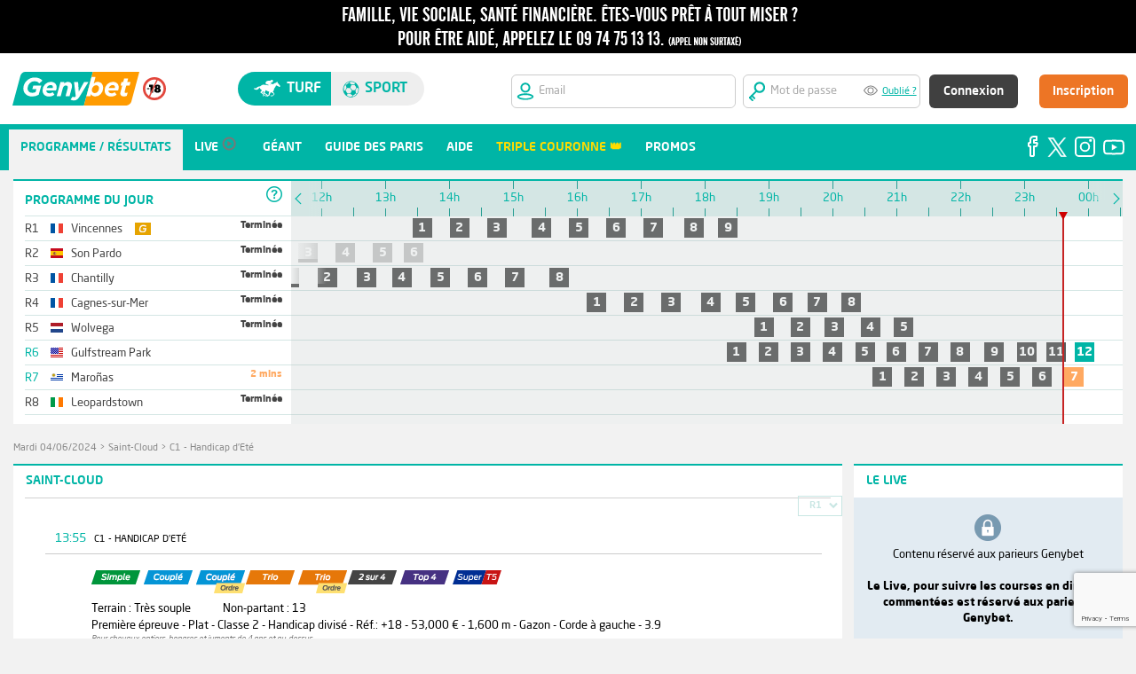

--- FILE ---
content_type: text/html;charset=utf-8
request_url: https://www.genybet.fr/courses/resultats/1492525
body_size: 19448
content:
<!DOCTYPE html>





















<html lang="fr">
	<head>
		
		<meta http-equiv="Cache-Control" content="no-cache">
<meta http-equiv="Pragma" content="no-cache">
<meta http-equiv="Cache" content="no store">
<meta http-equiv="Expires" content="0">
		
		<meta http-equiv="content-language" content="fr"/>
		<meta content="text/html;charset=utf-8" http-equiv="Content-Type"> 
		<meta name="description" content="&#128286; Les paris hippiques avec Genybet. Pariez en direct sur les courses ! Vidéo, pronostics, analyses, l'expertise de la r&eacute;daction de Geny &agrave; votre service.">

		






















<title>
	Handicap d'Eté Saint-Cloud - R&eacute;sultats, rapports - Genybet
</title>

	
	
		<link rel="icon" href="https://static1.genybet.fr/1-5-33/static/images/img/favicon.ico" />
	



		




















<link type="text/css" rel="stylesheet" href="https://static2.genybet.fr/1-5-33/static/css/libs/normalize.css">
<link type="text/css" rel="stylesheet" href="https://static1.genybet.fr/1-5-33/static/css/main.css" media="screen">
<link type="text/css" rel="stylesheet" href="https://static2.genybet.fr/1-5-33/static/css/main-social.css" media="screen">
<link type="text/css" rel="stylesheet" href="https://static2.genybet.fr/1-5-33/static/css/main-promo.css" media="screen">
<link type="text/css" rel="stylesheet" href="https://static1.genybet.fr/1-5-33/static/css/libs/print/print.css" media="print">
<link type="text/css" rel="stylesheet" href="https://static1.genybet.fr/1-5-33/static/css/libs/jquery-ui-1.10.4.custom.min.css">
<link type="text/css" rel="stylesheet" href="https://static2.genybet.fr/1-5-33/static/css/libs/bootstrap-tour-standalone.min.css">


<link type="text/css" rel="stylesheet" href="https://static2.genybet.fr/1-5-33/static/css/app.min.css">


		























<script src="https://static2.genybet.fr/1-5-33/static/js/plugin/libs/jquery/jquery.js"></script>
<script src="https://static1.genybet.fr/1-5-33/static/js/plugin/libs/jquery/jquery-ui.js"></script>


<script src="https://static1.genybet.fr/1-5-33/static/js/plugin/libs/jquery/jquery.tablesorter.js"></script>
<script src="https://static2.genybet.fr/1-5-33/static/js/plugin//libs/jquery/jquery.ui.datepicker-fr.js"></script>
<script src="https://static1.genybet.fr/1-5-33/static/js/plugin//libs/jquery/jquery.form-validator.min.js"></script>
<script src="https://static2.genybet.fr/1-5-33/static/js/plugin/libs/jquery/jquery.gracefulWebSocket.js"></script>
<script src="https://static1.genybet.fr/1-5-33/static/js/plugin/websocket.js"></script>
<script src="https://static1.genybet.fr/1-5-33/static/js/plugin/libs/jquery/jquery.autotab.min.js"></script>
<script src="https://static1.genybet.fr/1-5-33/static/js/plugin/libs/jquery/jquery.websocket.events.js"></script>
<script src="https://static2.genybet.fr/1-5-33/static/js/plugin/libs/jquery/jquery.waterwheelCarousel.min.js"></script>
<script src="https://static2.genybet.fr/1-5-33/static/js/plugin/facebook.js"></script>
<script src="https://static1.genybet.fr/1-5-33/static/js/plugin/libs/jquery/jquery.mask.min.js"></script>
<script src="https://static1.genybet.fr/1-5-33/static/js/plugin/libs/jquery/jquery.slimscroll.js"></script>
<script src="https://static2.genybet.fr/1-5-33/static/js/plugin/libs/jquery/jquery.avertissement.js"></script>
<script src="https://static2.genybet.fr/1-5-33/static/js/plugin/bootstrap-tour-standalone.min.js"></script>
<script src="https://static2.genybet.fr/1-5-33/static/js/plugin/videojs-ie8.min.js"></script>
<script src="https://static2.genybet.fr/1-5-33/static/js/plugin/d3.v3.min.js"></script>
<script src="https://static1.genybet.fr/1-5-33/static/js/plugin/libs/moment/moment-with-langs.js"></script>
<script src="https://static2.genybet.fr/1-5-33/static/js/plugin/libs/moment/moment-timezone.js"></script>
<script src="https://static2.genybet.fr/1-5-33/static/js/plugin/libs/moment/moment-timezone-data-fr.js"></script>

<script src="https://static1.genybet.fr/1-5-33/static/js/main.min.js"></script>


<script type="text/javascript">window.gdprAppliesGlobally=true;(function(){function n(e){if(!window.frames[e]){if(document.body&&document.body.firstChild){var t=document.body;var r=document.createElement("iframe");r.style.display="none";r.name=e;r.title=e;t.insertBefore(r,t.firstChild)}
else{setTimeout(function(){n(e)},5)}}}function e(r,a,o,s,c){function e(e,t,r,n){if(typeof r!=="function"){return}if(!window[a]){window[a]=[]}var i=false;if(c){i=c(e,n,r)}if(!i){window[a].push({command:e,version:t,callback:r,parameter:n})}}e.stub=true;e.stubVersion=2;function t(n){if(!window[r]||window[r].stub!==true){return}if(!n.data){return}
    var i=typeof n.data==="string";var e;try{e=i?JSON.parse(n.data):n.data}catch(t){return}if(e[o]){var a=e[o];window[r](a.command,a.version,function(e,t){var r={};r[s]={returnValue:e,success:t,callId:a.callId};n.source.postMessage(i?JSON.stringify(r):r,"*")},a.parameter)}}
    if(typeof window[r]!=="function"){window[r]=e;if(window.addEventListener){window.addEventListener("message",t,false)}else{window.attachEvent("onmessage",t)}}}e("__uspapi","__uspapiBuffer","__uspapiCall","__uspapiReturn");n("__uspapiLocator");e("__tcfapi","__tcfapiBuffer","__tcfapiCall","__tcfapiReturn");n("__tcfapiLocator");(function(e){
    var t=document.createElement("link");t.rel="preconnect";t.as="script";var r=document.createElement("link");r.rel="dns-prefetch";r.as="script";var n=document.createElement("link");n.rel="preload";n.as="script";var i=document.createElement("script");i.id="spcloader";i.type="text/javascript";i["async"]=true;i.charset="utf-8";
    var a="https://sdk.privacy-center.org/"+e+"/loader.js?target="+document.location.hostname;if(window.didomiConfig&&window.didomiConfig.user){var o=window.didomiConfig.user;var s=o.country;var c=o.region;if(s){a=a+"&country="+s;if(c){a=a+"&region="+c}}}t.href="https://sdk.privacy-center.org/";r.href="https://sdk.privacy-center.org/";n.href=a;i.src=a;
    var d=document.getElementsByTagName("script")[0];d.parentNode.insertBefore(t,d);d.parentNode.insertBefore(r,d);d.parentNode.insertBefore(n,d);d.parentNode.insertBefore(i,d)})("8f52745a-6a6a-4bd1-9b50-adb56c9c6938")})();</script>
<script>
	constants = {
		pageCreationServerTimestamp: 1769898812512
	};
</script>

<script src="https://www.google.com/recaptcha/enterprise.js?render=6LfZdyEfAAAAAEInZp3htlDrGjMkozq9npV11AFB&waf=session" async defer></script>

	</head>
<style>
	#timeline .prog-meetings{
		width: 300px!important;
	}
</style>
	<body class="" data-x="ede18450-93f9-4600-ba82-5e14df3374d3" id="page-resultats">
		<!-- Google Tag Manager -->
<noscript><iframe src="//www.googletagmanager.com/ns.html?id=GTM-KWL6T2"
height="0" width="0" style="display:none;visibility:hidden"></iframe></noscript>
<script>(function(w,d,s,l,i){w[l]=w[l]||[];w[l].push({'gtm.start':
new Date().getTime(),event:'gtm.js'});var f=d.getElementsByTagName(s)[0],
j=d.createElement(s),dl=l!='dataLayer'?'&amp;l='+l:'';j.async=true;j.src=
'//www.googletagmanager.com/gtm.js?id='+i+dl;f.parentNode.insertBefore(j,f);
})(window,document,'script','dataLayer','GTM-KWL6T2');</script>
<!-- End Google Tag Manager -->	
		<div id="avert-header" class="avert" style="min-width: 96em;     position: fixed;    width: 100%;z-index: 7;">
	<span class="avert1" style="display:none;">
		<a href="https://www.joueurs-info-service.fr" target="_blank">
			<span class="avertissement one"></span>
		</a>
	</span>

    <span class="avert2">
		<a href="https://www.joueurs-info-service.fr" target="_blank">
			<span class="avertissement two"></span>
		</a>
	</span>
</div>

		





















    
        
        
            





























    
    
        
        
        
        
        
    

<style>
    .width-55px {
        width: 55px !important;
    }

    input:-webkit-autofill,
    input:-webkit-autofill:hover,
    input:-webkit-autofill:focus {
        -webkit-text-fill-color: #959595;
        -webkit-box-shadow: 0 0 0px 1000px white inset;
        transition: background-color 5000s ease-in-out 0s;
    }

    .white-bg {
        background-color: white;
    }

    .frm-login {
        max-width: 1250px !important;
    }

    .width-17 {
        width: 17em;
    }

    #hdSpthdSpt {
        min-width: 1250px;
    }

    .center-alg {
        align-content: center;
    }

    .fix {
        position: fixed;
        width: 100%;
        z-index: 7;
        top: 60px;
    }
</style>


<div class="hd-spt-not-connect " id="hdSpthdSpt">
    <form id="user-controls-container" class="white-bg height-80px fix" action="/login" method="POST" target="_parent">
    <div class="frm-login">
        <input id="redirectUrl" name="redirectUrl" type="hidden" value=""/>
        <div class="bloc1" style="    max-width: 9em;">
            <div class="flex">
                <div class="margin-revert">
                    <a href="/?u=hippisme">
                        <img src="https://static1.genybet.fr/1-5-33/static/images/img/header/logo/logo_turf.svg" class="genybet-logo">
                    </a>
                </div>
                <div class="margin-revert center-alg">
                    <img style="    width: 26px;" src="https://static1.genybet.fr/1-5-33/static/images/img/icones/interditmoins18.svg">
                </div>

            </div>

        </div>
        <div class="bloc2">
            <div style="width: 40%" class="hd-switch-sites">
                <div class="st-switch" id="hd-st-switch">
                    <div class="turf-button" id="site-turf-button">
                        <span class="icon-turf"> </span>
                        Turf
                    </div>
                    <div class="sport-button" id="site-sport-button">
                        <span class="icon-sport"> </span>
                        sport
                    </div>
                </div>
            </div>
        </div>
        <div class="bloc3">
            <div>
                <div class="snc-header-form-parent float-rgt">
                    <div class="snc-header-input-login">
                        <img src="https://static1.genybet.fr/1-5-33/static/images/img/header/hd/iconsInput/emailTurf.svg" style="width:
						20px;">
                        <i class="icon-soccer"></i>
                        <input id="login" name="email" title="Veuillez saisir une adresse email valide" tabindex="1" autocorrect="off" name="login" pattern="[A-Za-z0-9._%+-]+@[A-Za-z0-9.-]+\.[A-Za-z]{2,4}$" placeholder="Email" class="uk-form-width-small  radius-6px width-17 " autocapitalize="off" required="required" type="text" value=""/>
                    </div>
                    <div class="snc-header-input-pass">
                        <img src="https://static1.genybet.fr/1-5-33/static/images/img/header/hd/iconsInput/mdpTurf.svg" style="width:
					20px;">
                        <input id="password" name="password" title="Vous devez saisir au moins 7 caract&egrave;res" tabindex="2" autocorrect="off" minlength="7" name="password" placeholder="Mot de passe" class="uk-form-width-small withPassWord password" autocapitalize="off" required="required" type="password" value="" maxlength="20" autocomplete="off"/>
                        <div class="eye" id="eye"></div>
                        <a href="/recuperationMotDePasse" style="width: 100px" title="" target="_parent">Oublié ?</a>
                    </div>
                    <div class="snc-header-btn">
                        <div class="snc-header-signin-btn">
                            



<input type="hidden" name="__csrf" value="ede18450-93f9-4600-ba82-5e14df3374d3">

                            <button type="submit"
                                    id="signin"
                                    name="signin"
                                    value="signin"
                                    class="auth-submit uk-button uk-button-large uk-button-primary"
                                    tabindex="4" style="text-transform:none;">Connexion
                            </button>
                        </div>
                        <div class="snc-header-input-register">
                            <a href="https://www.genybet.fr/_enroll/fr/lp/landing-page"
                               id="register"
                               name="register"
                               class="uk-button uk-button-large uk-button-primary"
                               tabindex="5"
                               target="_parent">Inscription</a>
                        </div>
                    </div>

                </div>
                
            </div>
            </form>
        </div>

    </div>
    <script>
        $(document).ready(function () {
            var sportsUnivers =
            false
            if (sportsUnivers) {
                $("body").addClass("sport-background")
            }
            $("#redirectUrl").val(document.location);
            $.validate({
                form: '#user-controls-container'
            });

            $("#site-turf-button").click(function () {
                document.location.href = "/?u=hippisme";
            });
            $("#site-sport-button").click(function () {
                document.location.href = "/sport?u=sport";
            });

        });
    </script>

        
    





		
























		




















<style>
    #snc-menu-link-networks-facebook, #snc-menu-link-networks-twitter, #snc-menu-link-networks-instagram, #snc-menu-link-networks-youtube :hover {
        background: inherit !important;
    }

    .top11 {
        padding-top: 11em
    }
</style>

    
    
        
        <div id="snc-menu-desktop" class="snc-hidden-desktop-small top11">
            <div class="nav-tab-menu" id="nav-tab-menu">
                    
                <ul id="menuHoItems" style="width: 90%;">
                        
                    
                        
                        
                            <li id="snc-menu-mobile-link-home-1" class="snc-menu-Desktop-active-item">
                                <a href="/reunions/31-01-2026">
                                    <i class="icon-"></i>
                                    <span class="snc-menu-mobile-label ">Programme / R&eacute;sultats</span>
                                </a>
                            </li>
                            <script>
                                betOrigin = 'GENYBET_PARTANTS';
                            </script>
                        
                        
                    
                        


                    
                        
                        
                            <li id="snc-menu-mobile-link-home-1"
                                class="">
                                <a href="/live/low">
                                    <i class="icon-"></i>
                                    <span class="snc-menu-mobile-label  snc-tab-lives ">Live</span>
                                    <img id="menu-live-icone-gris"
                                         src="https://static2.genybet.fr/1-5-33/static/images/img/icones/programme/bouton_live_menu_gris.png"
                                         alt="live"/>
                                </a>
                            </li>
                        
                    
                        
                    
                        
                        
                            <li id="snc-menu-mobile-link-home-1">
                                <a href="/geant">
                                    <i class="icon-"></i>
                                    <span class="snc-menu-mobile-label ">G&eacute;ant</span>
                                </a>
                            </li>
                        
                    
                        
                        
                    
                        
                        
                            <li id="snc-menu-mobile-link-home-1">
                                <a href="/guide/guide-des-paris.html">
                                    <i class="icon-"></i>
                                    <span class="snc-menu-mobile-label ">Guide des paris</span>
                                </a>
                            </li>
                        
                    
                        
                        
                        
                    
                        
                        
                            <li id="snc-menu-mobile-link-home-1">
                                <a href="/_centre-aide">
                                    <i class="icon-"></i>
                                    <span class="snc-menu-mobile-label ">Aide</span>
                                </a>
                            </li>
                        
                    
                        

                    
                        
                            
                                
                                
                                 
                                  <li id="snc-menu-mobile-link-home-1">
                                        <a href="/promo/la-triple-couronne">
                                            <i class="icon-"></i>
                                            <span class="snc-menu-mobile-label"
                                                  style="color: #FFDC00;">Triple Couronne &#128081;</span>
                                        </a>
                                    </li>
                                 
                                
                            
                        
                    


                        
                        


                        

                    <li id="snc-menu-mobile-link-home-1">
                        <a href="https://media.genybet.fr/cms/pdf/promotions.html">
                            <i class="icon-"></i>
                            <span class="snc-menu-mobile-label ">Promos</span>
                        </a>
                    </li>


                </ul>
                <div style="background-color: #00b5a6;  " id="snc-menu-social-networks">
                    <ul id="menuHorItemReSoci" style="float: right;">

                        <li id="snc-menu-link-networks-facebook" class="without-bullet-point">
                            <a href="https://www.facebook.com/Genybet-Turf-104886131800792" target="_blank"
                               style="padding: 5px 0px 0px 0px;">
                                <img src="https://static1.genybet.fr/1-5-33/static/images/img/icones/social/facebook.svg"
                                     style="float: right">
                            </a>
                        </li>
                        <li id="snc-menu-link-networks-twitter" class="without-bullet-point">
                            <a href="https://twitter.com/Genybet_Turf" target="_blank"
                               style="padding: 5px 0px 0px 5px;">
                                <img src="https://static2.genybet.fr/1-5-33/static/images/img/icones/social/logoX_v2.svg"
                                     style="margin-top: 4px;width: 22px;float: right">
                            </a>
                        </li>
                        <li class="without-bullet-point" id="snc-menu-link-networks-instagram">
                            <a href="https://www.instagram.com/genybet.turf/?hl=fr" target="_blank"
                               style="padding: 5px 0px 0px 5px;">
                                <img src="https://static1.genybet.fr/1-5-33/static/images/img/icones/social/instagram.svg"
                                     style="margin-top: 3px;float: right">
                            </a>
                        </li>
                        <li id="snc-menu-link-networks-youtube" class="without-bullet-point">
                            <a href="https://www.youtube.com/c/GenybetTurf" target="_blank"
                               style="padding: 5px 0px 0px 5px;">
                                <img src="https://static1.genybet.fr/1-5-33/static/images/img/icones/social/youtube.svg"
                                     style="margin-top: 6px;float: right">
                            </a>
                        </li>
                    </ul>
                </div>
            </div>

        </div>
    



		<div id="page" class="row">
			<div id="content" class="clearfix" id="partants">
				<div class="col-16">
					<div class="clearfix relative" >
						























	<div class="container green " id="timeline">
		


























<div class="headerTopBR"></div>
<div class="prog-meetings">
	<div class="prog-meetings-header">

		PROGRAMME DU JOUR
		<div class="header" style="margin-top: -2em;background-color: white;"><div class="help">
			<span class="help-icon">&nbsp;</span>
<div class="help-content">
	<div class="prochains-departs clearfix">
		<span class="title">prochains departs</span>
		<div class="split">
			<div>
				<span class="icon-bet simple"></span>
				<span>Simple</span>
			</div>
			<div>
				<span class="icon-bet trio"></span>
				<span>Trio</span>
			</div>
			<div>
				<span class="icon-bet top4"></span>
				<span>Top 4</span>
			</div>
			<div>
				<span class="icon-bet top-cinq"></span>
				<span>Top 5</span>
			</div>
		</div>
		<div class="split">
			<div>
				<span class="icon-bet couple"></span>
				<span>Coupl&eacute;</span>
			</div>
			<div>
				<span class="icon-bet deuxSurQuatre"></span>
				<span>2 sur 4</span>
			</div>
			
			<div>
				<span class="icon-bet small SUPER_TOP5"></span>
				<span>Super Top 5</span>
			</div>
		</div>
	</div>
	<span class="title">Toutes les courses</span>
	<div class="races-color-legend">
		<div>
			<span class="color-legend to-come">&nbsp;</span>
			<span>Courses &agrave; venir</span>
		</div>
		<div>
			<span class="color-legend finished">&nbsp;</span>
			<span>Courses courues</span>
		</div>
		<div>
			<span class="color-legend started">&nbsp;</span>
			<span>Courses parties</span>
		</div>
		<div>
			<span class="color-legend imminent">&nbsp;</span>
			<span>D&eacute;parts imminents</span>
		</div>
		<div>
			<span class="color-legend cancelled">&nbsp;</span>
			<span>Courses annul&eacute;es</span>
		</div>
	</div>
</div>

		</div></div>

	</div>
	<ul class="prog-meetings-list">

		
            
            
			
			
                
                
            
                
                
            
                
                
            
                
                
            
                
                
            
                
                
            
                
                
            
                
                
            
                
                
            
            

			
				
				
					
					
				
				
				
			

			<li class="prog-meeting-name all-races-over">
				<a href="/reunions/31-01-2026#R1" class="meeting-name-link">
					<span class="meeting-id">R1</span>
					


















	<span class="flag flag-fr" title="France"></span>
































<!-- Dans la table t_nationalite, la Yougoslavie (YUG) est indiquée à la place de la Serbie (ancien nom qui regroupait d'autres pays dont la Serbie) -->

					<span class="nomReunion">Vincennes</span>
					
						<span class="icon-bet geant" title="R&eacute;union support du G&eacute;ant"></span>
					
				</a>
				<span class="meeting-info">
					Termin&eacute;e
				</span>
			</li>
		
            
            
			
			
                
                    
                
                
            
                
                    
                
                
            
                
                    
                
                
            
                
                    
                
                
            
                
                    
                
                
            
                
                    
                
                
            
            

			
				
				
					
					
				
				
				
			

			<li class="prog-meeting-name all-races-over">
				<a href="/reunions/31-01-2026#R2" class="meeting-name-link">
					<span class="meeting-id">R2</span>
					










































	<span class="flag flag-es" title="Espagne"></span>








<!-- Dans la table t_nationalite, la Yougoslavie (YUG) est indiquée à la place de la Serbie (ancien nom qui regroupait d'autres pays dont la Serbie) -->

					<span class="nomReunion">Son Pardo</span>
					
				</a>
				<span class="meeting-info">
					Termin&eacute;e
				</span>
			</li>
		
            
            
			
			
                
                
            
                
                
            
                
                
            
                
                
            
                
                
            
                
                
            
                
                
            
                
                
            
            

			
				
				
					
					
				
				
				
			

			<li class="prog-meeting-name all-races-over">
				<a href="/reunions/31-01-2026#R3" class="meeting-name-link">
					<span class="meeting-id">R3</span>
					


















	<span class="flag flag-fr" title="France"></span>
































<!-- Dans la table t_nationalite, la Yougoslavie (YUG) est indiquée à la place de la Serbie (ancien nom qui regroupait d'autres pays dont la Serbie) -->

					<span class="nomReunion">Chantilly</span>
					
				</a>
				<span class="meeting-info">
					Termin&eacute;e
				</span>
			</li>
		
            
            
			
			
                
                
            
                
                
            
                
                
            
                
                
            
                
                
            
                
                
            
                
                
            
                
                
            
            

			
				
				
					
					
				
				
				
			

			<li class="prog-meeting-name all-races-over">
				<a href="/reunions/31-01-2026#R4" class="meeting-name-link">
					<span class="meeting-id">R4</span>
					


















	<span class="flag flag-fr" title="France"></span>
































<!-- Dans la table t_nationalite, la Yougoslavie (YUG) est indiquée à la place de la Serbie (ancien nom qui regroupait d'autres pays dont la Serbie) -->

					<span class="nomReunion">Cagnes-sur-Mer</span>
					
				</a>
				<span class="meeting-info">
					Termin&eacute;e
				</span>
			</li>
		
            
            
			
			
                
                
            
                
                
            
                
                
            
                
                
            
                
                
            
            

			
				
				
					
					
				
				
				
			

			<li class="prog-meeting-name all-races-over">
				<a href="/reunions/31-01-2026#R5" class="meeting-name-link">
					<span class="meeting-id">R5</span>
					























	<span class="flag flag-nl" title="Pays-Bas"></span>



























<!-- Dans la table t_nationalite, la Yougoslavie (YUG) est indiquée à la place de la Serbie (ancien nom qui regroupait d'autres pays dont la Serbie) -->

					<span class="nomReunion">Wolvega</span>
					
				</a>
				<span class="meeting-info">
					Termin&eacute;e
				</span>
			</li>
		
            
            
			
			
                
                
            
                
                
            
                
                
            
                
                
            
                
                
            
                
                
            
                
                
            
                
                
            
                
                
            
                
                
            
                
                
            
                
                
            
            

			
				
				
				
				
					
					
				
			

			<li class="prog-meeting-name ">
				<a href="/reunions/31-01-2026#R6" class="meeting-name-link">
					<span class="meeting-id">R6</span>
					

















































	<span class="flag flag-us" title="Etats-Unis"></span>

<!-- Dans la table t_nationalite, la Yougoslavie (YUG) est indiquée à la place de la Serbie (ancien nom qui regroupait d'autres pays dont la Serbie) -->

					<span class="nomReunion">Gulfstream Park</span>
					
				</a>
				<span class="meeting-info">
					
				</span>
			</li>
		
            
            
			
			
                
                
            
                
                
            
                
                
            
                
                
            
                
                
            
                
                
            
                
                
            
            

			
				
				
				
				
					
					
				
			

			<li class="prog-meeting-name ">
				<a href="/reunions/31-01-2026#R7" class="meeting-name-link">
					<span class="meeting-id">R7</span>
					
















































	<span class="flag flag-uy" title="Uruguay"></span>


<!-- Dans la table t_nationalite, la Yougoslavie (YUG) est indiquée à la place de la Serbie (ancien nom qui regroupait d'autres pays dont la Serbie) -->

					<span class="nomReunion">Maroñas</span>
					
				</a>
				<span class="meeting-info">
					
				</span>
			</li>
		
            
            
			
			
                
                    
                
                
            
                
                    
                
                
            
                
                    
                
                
            
                
                    
                
                
            
                
                    
                
                
            
                
                    
                
                
            
                
                    
                
                
            
            

			
				
				
					
					
				
				
				
			

			<li class="prog-meeting-name all-races-over">
				<a href="/reunions/31-01-2026#R8" class="meeting-name-link">
					<span class="meeting-id">R8</span>
					


























	<span class="flag flag-ie" title="Irlande"></span>
























<!-- Dans la table t_nationalite, la Yougoslavie (YUG) est indiquée à la place de la Serbie (ancien nom qui regroupait d'autres pays dont la Serbie) -->

					<span class="nomReunion">Leopardstown</span>
					
				</a>
				<span class="meeting-info">
					Termin&eacute;e
				</span>
			</li>
		

	</ul>
</div>

<div class="timeline-container">
	<div class="move-timeline-to-left">
	    <span>&nbsp;</span>
	</div>
	<div class="move-timeline-to-right">
	    <span>&nbsp;</span>
	</div>

	<div style="transform: translate(0px, 0px);" class="noselect timeline" >
		<div class="timeline-steps">
			<div class="timeline-cursor">
				<div class="timeline-greyed-layer"></div>
				<div class="timeline-cursor-arrow"></div>
			</div>
			<!-- Timeline steps here -->
		</div>

		<div class="meetings-container" >
			<ul class="meetings-list">

				
					<li class="meeting">
						<div class="meeting-start-opacity" style="transform: translate(0px, 0px);"></div>
						<div class="meeting-end-opacity" style="transform: translate(0px, 0px);"></div>
						<ul class="races-list">

							
								
								
								
								
									
								

								<li class="race tooltip COURUE"
								    id="timeline-course-1630614"
									data-startime="13h23"
									data-id="1630614">
									<a href="/courses/resultats/1630614">
										1
									</a>
								</li>
							
								
								
								
								
									
								

								<li class="race tooltip COURUE"
								    id="timeline-course-1630615"
									data-startime="13h58"
									data-id="1630615">
									<a href="/courses/resultats/1630615">
										2
									</a>
								</li>
							
								
								
								
								
									
								

								<li class="race tooltip COURUE"
								    id="timeline-course-1630619"
									data-startime="14h33"
									data-id="1630619">
									<a href="/courses/resultats/1630619">
										3
									</a>
								</li>
							
								
								
								
								
									
								

								<li class="race tooltip COURUE"
								    id="timeline-course-1630618"
									data-startime="15h15"
									data-id="1630618">
									<a href="/courses/resultats/1630618">
										4
									</a>
								</li>
							
								
								
								
								
									
								

								<li class="race tooltip COURUE"
								    id="timeline-course-1630616"
									data-startime="15h50"
									data-id="1630616">
									<a href="/courses/resultats/1630616">
										5
									</a>
								</li>
							
								
								
								
								
									
								

								<li class="race tooltip COURUE"
								    id="timeline-course-1630617"
									data-startime="16h25"
									data-id="1630617">
									<a href="/courses/resultats/1630617">
										6
									</a>
								</li>
							
								
								
								
								
									
								

								<li class="race tooltip COURUE"
								    id="timeline-course-1630611"
									data-startime="17h00"
									data-id="1630611">
									<a href="/courses/resultats/1630611">
										7
									</a>
								</li>
							
								
								
								
								
									
								

								<li class="race tooltip COURUE"
								    id="timeline-course-1630612"
									data-startime="17h38"
									data-id="1630612">
									<a href="/courses/resultats/1630612">
										8
									</a>
								</li>
							
								
								
								
								
									
								

								<li class="race tooltip COURUE"
								    id="timeline-course-1630613"
									data-startime="18h10"
									data-id="1630613">
									<a href="/courses/resultats/1630613">
										9
									</a>
								</li>
							

						</ul>
					</li>
				
					<li class="meeting">
						<div class="meeting-start-opacity" style="transform: translate(0px, 0px);"></div>
						<div class="meeting-end-opacity" style="transform: translate(0px, 0px);"></div>
						<ul class="races-list">

							
								
								
								
								

								<li class="race tooltip ANNULEE"
								    id="timeline-course-1630693"
									data-startime="10h33"
									data-id="1630693">
									<a href="/courses/partants-pronostics/1630693">
										1
									</a>
								</li>
							
								
								
								
								

								<li class="race tooltip ANNULEE"
								    id="timeline-course-1630694"
									data-startime="11h01"
									data-id="1630694">
									<a href="/courses/partants-pronostics/1630694">
										2
									</a>
								</li>
							
								
								
								
								

								<li class="race tooltip ANNULEE"
								    id="timeline-course-1630695"
									data-startime="11h36"
									data-id="1630695">
									<a href="/courses/partants-pronostics/1630695">
										3
									</a>
								</li>
							
								
								
								
								

								<li class="race tooltip ANNULEE"
								    id="timeline-course-1630696"
									data-startime="12h11"
									data-id="1630696">
									<a href="/courses/partants-pronostics/1630696">
										4
									</a>
								</li>
							
								
								
								
								

								<li class="race tooltip ANNULEE"
								    id="timeline-course-1630697"
									data-startime="12h46"
									data-id="1630697">
									<a href="/courses/partants-pronostics/1630697">
										5
									</a>
								</li>
							
								
								
								
								

								<li class="race tooltip ANNULEE"
								    id="timeline-course-1630698"
									data-startime="13h15"
									data-id="1630698">
									<a href="/courses/partants-pronostics/1630698">
										6
									</a>
								</li>
							

						</ul>
					</li>
				
					<li class="meeting">
						<div class="meeting-start-opacity" style="transform: translate(0px, 0px);"></div>
						<div class="meeting-end-opacity" style="transform: translate(0px, 0px);"></div>
						<ul class="races-list">

							
								
								
								
								
									
								

								<li class="race tooltip COURUE"
								    id="timeline-course-1630595"
									data-startime="11h18"
									data-id="1630595">
									<a href="/courses/resultats/1630595">
										1
									</a>
								</li>
							
								
								
								
								
									
								

								<li class="race tooltip COURUE"
								    id="timeline-course-1630596"
									data-startime="11h54"
									data-id="1630596">
									<a href="/courses/resultats/1630596">
										2
									</a>
								</li>
							
								
								
								
								
									
								

								<li class="race tooltip COURUE"
								    id="timeline-course-1630597"
									data-startime="12h31"
									data-id="1630597">
									<a href="/courses/resultats/1630597">
										3
									</a>
								</li>
							
								
								
								
								
									
								

								<li class="race tooltip COURUE"
								    id="timeline-course-1630598"
									data-startime="13h04"
									data-id="1630598">
									<a href="/courses/resultats/1630598">
										4
									</a>
								</li>
							
								
								
								
								
									
								

								<li class="race tooltip COURUE"
								    id="timeline-course-1630599"
									data-startime="13h40"
									data-id="1630599">
									<a href="/courses/resultats/1630599">
										5
									</a>
								</li>
							
								
								
								
								
									
								

								<li class="race tooltip COURUE"
								    id="timeline-course-1630600"
									data-startime="14h15"
									data-id="1630600">
									<a href="/courses/resultats/1630600">
										6
									</a>
								</li>
							
								
								
								
								
									
								

								<li class="race tooltip COURUE"
								    id="timeline-course-1630601"
									data-startime="14h50"
									data-id="1630601">
									<a href="/courses/resultats/1630601">
										7
									</a>
								</li>
							
								
								
								
								
									
								

								<li class="race tooltip COURUE"
								    id="timeline-course-1630602"
									data-startime="15h32"
									data-id="1630602">
									<a href="/courses/resultats/1630602">
										8
									</a>
								</li>
							

						</ul>
					</li>
				
					<li class="meeting">
						<div class="meeting-start-opacity" style="transform: translate(0px, 0px);"></div>
						<div class="meeting-end-opacity" style="transform: translate(0px, 0px);"></div>
						<ul class="races-list">

							
								
								
								
								
									
								

								<li class="race tooltip COURUE"
								    id="timeline-course-1630606"
									data-startime="16h07"
									data-id="1630606">
									<a href="/courses/resultats/1630606">
										1
									</a>
								</li>
							
								
								
								
								
									
								

								<li class="race tooltip COURUE"
								    id="timeline-course-1630605"
									data-startime="16h42"
									data-id="1630605">
									<a href="/courses/resultats/1630605">
										2
									</a>
								</li>
							
								
								
								
								
									
								

								<li class="race tooltip COURUE"
								    id="timeline-course-1630608"
									data-startime="17h17"
									data-id="1630608">
									<a href="/courses/resultats/1630608">
										3
									</a>
								</li>
							
								
								
								
								
									
								

								<li class="race tooltip COURUE"
								    id="timeline-course-1630603"
									data-startime="17h54"
									data-id="1630603">
									<a href="/courses/resultats/1630603">
										4
									</a>
								</li>
							
								
								
								
								
									
								

								<li class="race tooltip COURUE"
								    id="timeline-course-1630609"
									data-startime="18h27"
									data-id="1630609">
									<a href="/courses/resultats/1630609">
										5
									</a>
								</li>
							
								
								
								
								
									
								

								<li class="race tooltip COURUE"
								    id="timeline-course-1630607"
									data-startime="19h02"
									data-id="1630607">
									<a href="/courses/resultats/1630607">
										6
									</a>
								</li>
							
								
								
								
								
									
								

								<li class="race tooltip COURUE"
								    id="timeline-course-1630610"
									data-startime="19h34"
									data-id="1630610">
									<a href="/courses/resultats/1630610">
										7
									</a>
								</li>
							
								
								
								
								
									
								

								<li class="race tooltip COURUE"
								    id="timeline-course-1630604"
									data-startime="20h06"
									data-id="1630604">
									<a href="/courses/resultats/1630604">
										8
									</a>
								</li>
							

						</ul>
					</li>
				
					<li class="meeting">
						<div class="meeting-start-opacity" style="transform: translate(0px, 0px);"></div>
						<div class="meeting-end-opacity" style="transform: translate(0px, 0px);"></div>
						<ul class="races-list">

							
								
								
								
								
									
								

								<li class="race tooltip COURUE"
								    id="timeline-course-1630508"
									data-startime="18h44"
									data-id="1630508">
									<a href="/courses/resultats/1630508">
										1
									</a>
								</li>
							
								
								
								
								
									
								

								<li class="race tooltip COURUE"
								    id="timeline-course-1630509"
									data-startime="19h18"
									data-id="1630509">
									<a href="/courses/resultats/1630509">
										2
									</a>
								</li>
							
								
								
								
								
									
								

								<li class="race tooltip COURUE"
								    id="timeline-course-1630510"
									data-startime="19h50"
									data-id="1630510">
									<a href="/courses/resultats/1630510">
										3
									</a>
								</li>
							
								
								
								
								
									
								

								<li class="race tooltip COURUE"
								    id="timeline-course-1630511"
									data-startime="20h24"
									data-id="1630511">
									<a href="/courses/resultats/1630511">
										4
									</a>
								</li>
							
								
								
								
								
									
								

								<li class="race tooltip COURUE"
								    id="timeline-course-1630512"
									data-startime="20h55"
									data-id="1630512">
									<a href="/courses/resultats/1630512">
										5
									</a>
								</li>
							

						</ul>
					</li>
				
					<li class="meeting">
						<div class="meeting-start-opacity" style="transform: translate(0px, 0px);"></div>
						<div class="meeting-end-opacity" style="transform: translate(0px, 0px);"></div>
						<ul class="races-list">

							
								
								
								
								
									
								

								<li class="race tooltip COURUE"
								    id="timeline-course-1630759"
									data-startime="18h18"
									data-id="1630759">
									<a href="/courses/resultats/1630759">
										1
									</a>
								</li>
							
								
								
								
								
									
								

								<li class="race tooltip COURUE"
								    id="timeline-course-1630754"
									data-startime="18h48"
									data-id="1630754">
									<a href="/courses/resultats/1630754">
										2
									</a>
								</li>
							
								
								
								
								
									
								

								<li class="race tooltip COURUE"
								    id="timeline-course-1630756"
									data-startime="19h18"
									data-id="1630756">
									<a href="/courses/resultats/1630756">
										3
									</a>
								</li>
							
								
								
								
								
									
								

								<li class="race tooltip COURUE"
								    id="timeline-course-1630757"
									data-startime="19h48"
									data-id="1630757">
									<a href="/courses/resultats/1630757">
										4
									</a>
								</li>
							
								
								
								
								
									
								

								<li class="race tooltip COURUE"
								    id="timeline-course-1630760"
									data-startime="20h19"
									data-id="1630760">
									<a href="/courses/resultats/1630760">
										5
									</a>
								</li>
							
								
								
								
								
									
								

								<li class="race tooltip COURUE"
								    id="timeline-course-1630764"
									data-startime="20h48"
									data-id="1630764">
									<a href="/courses/resultats/1630764">
										6
									</a>
								</li>
							
								
								
								
								
									
								

								<li class="race tooltip COURUE"
								    id="timeline-course-1630761"
									data-startime="21h18"
									data-id="1630761">
									<a href="/courses/resultats/1630761">
										7
									</a>
								</li>
							
								
								
								
								
									
								

								<li class="race tooltip COURUE"
								    id="timeline-course-1630762"
									data-startime="21h48"
									data-id="1630762">
									<a href="/courses/resultats/1630762">
										8
									</a>
								</li>
							
								
								
								
								
									
								

								<li class="race tooltip COURUE"
								    id="timeline-course-1630753"
									data-startime="22h20"
									data-id="1630753">
									<a href="/courses/resultats/1630753">
										9
									</a>
								</li>
							
								
								
								
								
									
								

								<li class="race tooltip COURUE"
								    id="timeline-course-1630758"
									data-startime="22h51"
									data-id="1630758">
									<a href="/courses/resultats/1630758">
										10
									</a>
								</li>
							
								
								
								
								
									
								

								<li class="race tooltip COURUE"
								    id="timeline-course-1630763"
									data-startime="23h18"
									data-id="1630763">
									<a href="/courses/resultats/1630763">
										11
									</a>
								</li>
							
								
								
								
								

								<li class="race tooltip A_COURIR"
								    id="timeline-course-1630755"
									data-startime="23h45"
									data-id="1630755">
									<a href="/courses/partants-pronostics/1630755">
										12
									</a>
								</li>
							

						</ul>
					</li>
				
					<li class="meeting">
						<div class="meeting-start-opacity" style="transform: translate(0px, 0px);"></div>
						<div class="meeting-end-opacity" style="transform: translate(0px, 0px);"></div>
						<ul class="races-list">

							
								
								
								
								
									
								

								<li class="race tooltip COURUE"
								    id="timeline-course-1630520"
									data-startime="20h35"
									data-id="1630520">
									<a href="/courses/resultats/1630520">
										1
									</a>
								</li>
							
								
								
								
								
									
								

								<li class="race tooltip COURUE"
								    id="timeline-course-1630521"
									data-startime="21h05"
									data-id="1630521">
									<a href="/courses/resultats/1630521">
										2
									</a>
								</li>
							
								
								
								
								
									
								

								<li class="race tooltip COURUE"
								    id="timeline-course-1630522"
									data-startime="21h35"
									data-id="1630522">
									<a href="/courses/resultats/1630522">
										3
									</a>
								</li>
							
								
								
								
								
									
								

								<li class="race tooltip COURUE"
								    id="timeline-course-1630523"
									data-startime="22h05"
									data-id="1630523">
									<a href="/courses/resultats/1630523">
										4
									</a>
								</li>
							
								
								
								
								
									
								

								<li class="race tooltip COURUE"
								    id="timeline-course-1630524"
									data-startime="22h35"
									data-id="1630524">
									<a href="/courses/resultats/1630524">
										5
									</a>
								</li>
							
								
								
								
								
									
								

								<li class="race tooltip COURUE"
								    id="timeline-course-1630525"
									data-startime="23h05"
									data-id="1630525">
									<a href="/courses/resultats/1630525">
										6
									</a>
								</li>
							
								
								
								
								

								<li class="race tooltip A_COURIR"
								    id="timeline-course-1630526"
									data-startime="23h35"
									data-id="1630526">
									<a href="/courses/partants-pronostics/1630526">
										7
									</a>
								</li>
							

						</ul>
					</li>
				
					<li class="meeting">
						<div class="meeting-start-opacity" style="transform: translate(0px, 0px);"></div>
						<div class="meeting-end-opacity" style="transform: translate(0px, 0px);"></div>
						<ul class="races-list">

							
								
								
								
								

								<li class="race tooltip ANNULEE"
								    id="timeline-course-1630730"
									data-startime="09h10"
									data-id="1630730">
									<a href="/courses/partants-pronostics/1630730">
										1
									</a>
								</li>
							
								
								
								
								

								<li class="race tooltip ANNULEE"
								    id="timeline-course-1630729"
									data-startime="09h10"
									data-id="1630729">
									<a href="/courses/partants-pronostics/1630729">
										2
									</a>
								</li>
							
								
								
								
								

								<li class="race tooltip ANNULEE"
								    id="timeline-course-1630731"
									data-startime="09h10"
									data-id="1630731">
									<a href="/courses/partants-pronostics/1630731">
										3
									</a>
								</li>
							
								
								
								
								

								<li class="race tooltip ANNULEE"
								    id="timeline-course-1630733"
									data-startime="09h10"
									data-id="1630733">
									<a href="/courses/partants-pronostics/1630733">
										4
									</a>
								</li>
							
								
								
								
								

								<li class="race tooltip ANNULEE"
								    id="timeline-course-1630728"
									data-startime="09h10"
									data-id="1630728">
									<a href="/courses/partants-pronostics/1630728">
										5
									</a>
								</li>
							
								
								
								
								

								<li class="race tooltip ANNULEE"
								    id="timeline-course-1630734"
									data-startime="09h10"
									data-id="1630734">
									<a href="/courses/partants-pronostics/1630734">
										6
									</a>
								</li>
							
								
								
								
								

								<li class="race tooltip ANNULEE"
								    id="timeline-course-1630732"
									data-startime="09h10"
									data-id="1630732">
									<a href="/courses/partants-pronostics/1630732">
										7
									</a>
								</li>
							

						</ul>
					</li>
				

			</ul>
		</div>
	</div>
</div>

<div class="races-tooltips">

	
		

			<div class="tooltip-content race-tooltip"
				data-id="1630614">
				<span>
					13h23 - Prix de Dozulé
				</span>
				<span class="icon-bets">
					
















<span class="icon-bets">
	
		
			<div class="icon-bet small SIMPLE"></div>
		
	
		
			<div class="icon-bet small COUPLE"></div>
		
	
		
			<div class="icon-bet small COUPLE_ORDRE"></div>
		
	
		
			<div class="icon-bet small TRIO"></div>
		
	
		
			<div class="icon-bet small TRIO_ORDRE"></div>
		
	
		
			<div class="icon-bet small TOP4_ORDRE"></div>
		
	
</span>



				</span>
				<span class="partants">
					









	<span class="icon-race trot-monte " title="Mont&eacute;"></span>







					9 partants
				</span>
			</div>

		

			<div class="tooltip-content race-tooltip"
				data-id="1630615">
				<span>
					13h58 - Prix de Courtemer
				</span>
				<span class="icon-bets">
					
















<span class="icon-bets">
	
		
			<div class="icon-bet small SIMPLE"></div>
		
	
		
			<div class="icon-bet small COUPLE"></div>
		
	
		
			<div class="icon-bet small COUPLE_ORDRE"></div>
		
	
		
			<div class="icon-bet small TRIO"></div>
		
	
		
			<div class="icon-bet small DEUX_SUR_QUATRE"></div>
		
	
		
			<div class="icon-bet small TOP4"></div>
		
	
</span>



				</span>
				<span class="partants">
					










	<span class="icon-race trot-attele " title="Attel&eacute;"></span>






					12 partants
				</span>
			</div>

		

			<div class="tooltip-content race-tooltip"
				data-id="1630619">
				<span>
					14h33 - Prix Henri Hellard
				</span>
				<span class="icon-bets">
					
















<span class="icon-bets">
	
		
			<div class="icon-bet small SIMPLE"></div>
		
	
		
			<div class="icon-bet small COUPLE"></div>
		
	
		
			<div class="icon-bet small COUPLE_ORDRE"></div>
		
	
		
			<div class="icon-bet small TRIO"></div>
		
	
		
			<div class="icon-bet small DEUX_SUR_QUATRE"></div>
		
	
		
			<div class="icon-bet small TOP4"></div>
		
	
</span>



				</span>
				<span class="partants">
					









	<span class="icon-race trot-monte " title="Mont&eacute;"></span>







					17 partants
				</span>
			</div>

		

			<div class="tooltip-content race-tooltip"
				data-id="1630618">
				<span>
					15h15 - Prix André Louis Dreux
				</span>
				<span class="icon-bets">
					
















<span class="icon-bets">
	
		
			<div class="icon-bet small SIMPLE"></div>
		
	
		
			<div class="icon-bet small COUPLE"></div>
		
	
		
			<div class="icon-bet small COUPLE_ORDRE"></div>
		
	
		
			<div class="icon-bet small TRIO"></div>
		
	
		
			<div class="icon-bet small TRIO_ORDRE"></div>
		
	
		
			<div class="icon-bet small DEUX_SUR_QUATRE"></div>
		
	
		
			<div class="icon-bet small TOP4"></div>
		
	
		
			<div class="icon-bet small SUPER_TOP5"></div>
		
	
</span>



				</span>
				<span class="partants">
					










	<span class="icon-race trot-attele " title="Attel&eacute;"></span>






					16 partants
				</span>
			</div>

		

			<div class="tooltip-content race-tooltip"
				data-id="1630616">
				<span>
					15h50 - Prix d'Aubervilliers
				</span>
				<span class="icon-bets">
					
















<span class="icon-bets">
	
		
			<div class="icon-bet small SIMPLE"></div>
		
	
		
			<div class="icon-bet small COUPLE"></div>
		
	
		
			<div class="icon-bet small COUPLE_ORDRE"></div>
		
	
		
			<div class="icon-bet small TRIO"></div>
		
	
		
			<div class="icon-bet small DEUX_SUR_QUATRE"></div>
		
	
		
			<div class="icon-bet small TOP4"></div>
		
	
</span>



				</span>
				<span class="partants">
					










	<span class="icon-race trot-attele " title="Attel&eacute;"></span>






					13 partants
				</span>
			</div>

		

			<div class="tooltip-content race-tooltip"
				data-id="1630617">
				<span>
					16h25 - Prix de Laval
				</span>
				<span class="icon-bets">
					
















<span class="icon-bets">
	
		
			<div class="icon-bet small SIMPLE"></div>
		
	
		
			<div class="icon-bet small COUPLE"></div>
		
	
		
			<div class="icon-bet small COUPLE_ORDRE"></div>
		
	
		
			<div class="icon-bet small TRIO"></div>
		
	
		
			<div class="icon-bet small DEUX_SUR_QUATRE"></div>
		
	
		
			<div class="icon-bet small TOP4"></div>
		
	
		
			<div class="icon-bet small TOP5"></div>
		
	
</span>



				</span>
				<span class="partants">
					










	<span class="icon-race trot-attele " title="Attel&eacute;"></span>






					11 partants
				</span>
			</div>

		

			<div class="tooltip-content race-tooltip"
				data-id="1630611">
				<span>
					17h00 - Prix Decidée
				</span>
				<span class="icon-bets">
					
















<span class="icon-bets">
	
		
			<div class="icon-bet small SIMPLE"></div>
		
	
		
			<div class="icon-bet small COUPLE"></div>
		
	
		
			<div class="icon-bet small COUPLE_ORDRE"></div>
		
	
		
			<div class="icon-bet small TRIO"></div>
		
	
		
			<div class="icon-bet small DEUX_SUR_QUATRE"></div>
		
	
		
			<div class="icon-bet small TOP4"></div>
		
	
</span>



				</span>
				<span class="partants">
					









	<span class="icon-race trot-monte " title="Mont&eacute;"></span>







					14 partants
				</span>
			</div>

		

			<div class="tooltip-content race-tooltip"
				data-id="1630612">
				<span>
					17h38 - Prix d'Avignon
				</span>
				<span class="icon-bets">
					
















<span class="icon-bets">
	
		
			<div class="icon-bet small SIMPLE"></div>
		
	
		
			<div class="icon-bet small COUPLE"></div>
		
	
		
			<div class="icon-bet small COUPLE_ORDRE"></div>
		
	
		
			<div class="icon-bet small TRIO"></div>
		
	
		
			<div class="icon-bet small DEUX_SUR_QUATRE"></div>
		
	
		
			<div class="icon-bet small TOP4"></div>
		
	
		
			<div class="icon-bet small TOP5"></div>
		
	
</span>



				</span>
				<span class="partants">
					










	<span class="icon-race trot-attele " title="Attel&eacute;"></span>






					12 partants
				</span>
			</div>

		

			<div class="tooltip-content race-tooltip"
				data-id="1630613">
				<span>
					18h10 - Prix de Pouillac
				</span>
				<span class="icon-bets">
					
















<span class="icon-bets">
	
		
			<div class="icon-bet small SIMPLE"></div>
		
	
		
			<div class="icon-bet small COUPLE"></div>
		
	
		
			<div class="icon-bet small COUPLE_ORDRE"></div>
		
	
		
			<div class="icon-bet small TRIO"></div>
		
	
		
			<div class="icon-bet small DEUX_SUR_QUATRE"></div>
		
	
		
			<div class="icon-bet small TOP4"></div>
		
	
</span>



				</span>
				<span class="partants">
					










	<span class="icon-race trot-attele " title="Attel&eacute;"></span>






					12 partants
				</span>
			</div>

		
	
		

			<div class="tooltip-content race-tooltip"
				data-id="1630693">
				<span>
					10h33 - Premi Universal
				</span>
				<span class="icon-bets">
					
















<span class="icon-bets">
	
		
			<div class="icon-bet small SIMPLE"></div>
		
	
		
			<div class="icon-bet small COUPLE"></div>
		
	
		
			<div class="icon-bet small TRIO"></div>
		
	
		
			<div class="icon-bet small DEUX_SUR_QUATRE"></div>
		
	
		
			<div class="icon-bet small TOP4"></div>
		
	
</span>



				</span>
				<span class="partants">
					










	<span class="icon-race trot-attele " title="Attel&eacute;"></span>






					16 partants
				</span>
			</div>

		

			<div class="tooltip-content race-tooltip"
				data-id="1630694">
				<span>
					11h01 - Premi Vitalic
				</span>
				<span class="icon-bets">
					
















<span class="icon-bets">
	
		
			<div class="icon-bet small SIMPLE"></div>
		
	
		
			<div class="icon-bet small COUPLE"></div>
		
	
		
			<div class="icon-bet small TRIO"></div>
		
	
		
			<div class="icon-bet small DEUX_SUR_QUATRE"></div>
		
	
		
			<div class="icon-bet small TOP4"></div>
		
	
</span>



				</span>
				<span class="partants">
					










	<span class="icon-race trot-attele " title="Attel&eacute;"></span>






					11 partants
				</span>
			</div>

		

			<div class="tooltip-content race-tooltip"
				data-id="1630695">
				<span>
					11h36 - Premi Puig de l'Ofre
				</span>
				<span class="icon-bets">
					
















<span class="icon-bets">
	
		
			<div class="icon-bet small SIMPLE"></div>
		
	
		
			<div class="icon-bet small COUPLE"></div>
		
	
		
			<div class="icon-bet small TRIO"></div>
		
	
		
			<div class="icon-bet small DEUX_SUR_QUATRE"></div>
		
	
		
			<div class="icon-bet small TOP4"></div>
		
	
</span>



				</span>
				<span class="partants">
					










	<span class="icon-race trot-attele " title="Attel&eacute;"></span>






					12 partants
				</span>
			</div>

		

			<div class="tooltip-content race-tooltip"
				data-id="1630696">
				<span>
					12h11 - Premi Lancant Sm
				</span>
				<span class="icon-bets">
					
















<span class="icon-bets">
	
		
			<div class="icon-bet small SIMPLE"></div>
		
	
		
			<div class="icon-bet small COUPLE"></div>
		
	
		
			<div class="icon-bet small TRIO"></div>
		
	
		
			<div class="icon-bet small DEUX_SUR_QUATRE"></div>
		
	
		
			<div class="icon-bet small TOP4"></div>
		
	
</span>



				</span>
				<span class="partants">
					










	<span class="icon-race trot-attele " title="Attel&eacute;"></span>






					13 partants
				</span>
			</div>

		

			<div class="tooltip-content race-tooltip"
				data-id="1630697">
				<span>
					12h46 - Premi Holy Bowl
				</span>
				<span class="icon-bets">
					
















<span class="icon-bets">
	
		
			<div class="icon-bet small SIMPLE"></div>
		
	
		
			<div class="icon-bet small COUPLE"></div>
		
	
		
			<div class="icon-bet small TRIO"></div>
		
	
		
			<div class="icon-bet small DEUX_SUR_QUATRE"></div>
		
	
		
			<div class="icon-bet small TOP4"></div>
		
	
</span>



				</span>
				<span class="partants">
					










	<span class="icon-race trot-attele " title="Attel&eacute;"></span>






					15 partants
				</span>
			</div>

		

			<div class="tooltip-content race-tooltip"
				data-id="1630698">
				<span>
					13h15 - Premi Zaida II
				</span>
				<span class="icon-bets">
					
















<span class="icon-bets">
	
		
			<div class="icon-bet small SIMPLE"></div>
		
	
		
			<div class="icon-bet small COUPLE_ORDRE"></div>
		
	
		
			<div class="icon-bet small TRIO_ORDRE"></div>
		
	
		
			<div class="icon-bet small TOP4_ORDRE"></div>
		
	
</span>



				</span>
				<span class="partants">
					










	<span class="icon-race trot-attele " title="Attel&eacute;"></span>






					7 partants
				</span>
			</div>

		
	
		

			<div class="tooltip-content race-tooltip"
				data-id="1630595">
				<span>
					11h18 - Prix de Chauvry
				</span>
				<span class="icon-bets">
					
















<span class="icon-bets">
	
		
			<div class="icon-bet small SIMPLE"></div>
		
	
		
			<div class="icon-bet small COUPLE_ORDRE"></div>
		
	
		
			<div class="icon-bet small TRIO_ORDRE"></div>
		
	
		
			<div class="icon-bet small TOP4_ORDRE"></div>
		
	
</span>



				</span>
				<span class="partants">
					















	<span class="icon-race galop-plat " title="Plat"></span>

					6 partants
				</span>
			</div>

		

			<div class="tooltip-content race-tooltip"
				data-id="1630596">
				<span>
					11h54 - Prix de la Queusse de Gargantua
				</span>
				<span class="icon-bets">
					
















<span class="icon-bets">
	
		
			<div class="icon-bet small SIMPLE"></div>
		
	
		
			<div class="icon-bet small COUPLE"></div>
		
	
		
			<div class="icon-bet small COUPLE_ORDRE"></div>
		
	
		
			<div class="icon-bet small TRIO"></div>
		
	
		
			<div class="icon-bet small DEUX_SUR_QUATRE"></div>
		
	
		
			<div class="icon-bet small TOP4"></div>
		
	
</span>



				</span>
				<span class="partants">
					















	<span class="icon-race galop-plat " title="Plat"></span>

					13 partants
				</span>
			</div>

		

			<div class="tooltip-content race-tooltip"
				data-id="1630597">
				<span>
					12h31 - Prix du Carrefour d'Orléans
				</span>
				<span class="icon-bets">
					
















<span class="icon-bets">
	
		
			<div class="icon-bet small SIMPLE"></div>
		
	
		
			<div class="icon-bet small COUPLE"></div>
		
	
		
			<div class="icon-bet small COUPLE_ORDRE"></div>
		
	
		
			<div class="icon-bet small TRIO"></div>
		
	
		
			<div class="icon-bet small TRIO_ORDRE"></div>
		
	
		
			<div class="icon-bet small TOP4_ORDRE"></div>
		
	
</span>



				</span>
				<span class="partants">
					















	<span class="icon-race galop-plat " title="Plat"></span>

					8 partants
				</span>
			</div>

		

			<div class="tooltip-content race-tooltip"
				data-id="1630598">
				<span>
					13h04 - Prix du Temple Gallo-Romain
				</span>
				<span class="icon-bets">
					
















<span class="icon-bets">
	
		
			<div class="icon-bet small SIMPLE"></div>
		
	
		
			<div class="icon-bet small COUPLE"></div>
		
	
		
			<div class="icon-bet small COUPLE_ORDRE"></div>
		
	
		
			<div class="icon-bet small TRIO"></div>
		
	
		
			<div class="icon-bet small DEUX_SUR_QUATRE"></div>
		
	
		
			<div class="icon-bet small TOP4"></div>
		
	
</span>



				</span>
				<span class="partants">
					















	<span class="icon-race galop-plat " title="Plat"></span>

					15 partants
				</span>
			</div>

		

			<div class="tooltip-content race-tooltip"
				data-id="1630599">
				<span>
					13h40 - Prix de la Demoiselle du Rhuis
				</span>
				<span class="icon-bets">
					
















<span class="icon-bets">
	
		
			<div class="icon-bet small SIMPLE"></div>
		
	
		
			<div class="icon-bet small COUPLE"></div>
		
	
		
			<div class="icon-bet small COUPLE_ORDRE"></div>
		
	
		
			<div class="icon-bet small TRIO"></div>
		
	
		
			<div class="icon-bet small DEUX_SUR_QUATRE"></div>
		
	
		
			<div class="icon-bet small TOP4"></div>
		
	
</span>



				</span>
				<span class="partants">
					















	<span class="icon-race galop-plat " title="Plat"></span>

					15 partants
				</span>
			</div>

		

			<div class="tooltip-content race-tooltip"
				data-id="1630600">
				<span>
					14h15 - Prix des Menhirs des Indrolles
				</span>
				<span class="icon-bets">
					
















<span class="icon-bets">
	
		
			<div class="icon-bet small SIMPLE"></div>
		
	
		
			<div class="icon-bet small COUPLE"></div>
		
	
		
			<div class="icon-bet small COUPLE_ORDRE"></div>
		
	
		
			<div class="icon-bet small TRIO"></div>
		
	
		
			<div class="icon-bet small DEUX_SUR_QUATRE"></div>
		
	
		
			<div class="icon-bet small TOP4"></div>
		
	
</span>



				</span>
				<span class="partants">
					















	<span class="icon-race galop-plat " title="Plat"></span>

					16 partants
				</span>
			</div>

		

			<div class="tooltip-content race-tooltip"
				data-id="1630601">
				<span>
					14h50 - Prix de la Route de la Justice
				</span>
				<span class="icon-bets">
					
















<span class="icon-bets">
	
		
			<div class="icon-bet small SIMPLE"></div>
		
	
		
			<div class="icon-bet small COUPLE"></div>
		
	
		
			<div class="icon-bet small COUPLE_ORDRE"></div>
		
	
		
			<div class="icon-bet small TRIO"></div>
		
	
		
			<div class="icon-bet small DEUX_SUR_QUATRE"></div>
		
	
		
			<div class="icon-bet small TOP4"></div>
		
	
</span>



				</span>
				<span class="partants">
					















	<span class="icon-race galop-plat " title="Plat"></span>

					15 partants
				</span>
			</div>

		

			<div class="tooltip-content race-tooltip"
				data-id="1630602">
				<span>
					15h32 - Prix de la Route du Lude
				</span>
				<span class="icon-bets">
					
















<span class="icon-bets">
	
		
			<div class="icon-bet small SIMPLE"></div>
		
	
		
			<div class="icon-bet small COUPLE"></div>
		
	
		
			<div class="icon-bet small COUPLE_ORDRE"></div>
		
	
		
			<div class="icon-bet small TRIO"></div>
		
	
		
			<div class="icon-bet small DEUX_SUR_QUATRE"></div>
		
	
		
			<div class="icon-bet small TOP4"></div>
		
	
		
			<div class="icon-bet small TOP5"></div>
		
	
</span>



				</span>
				<span class="partants">
					















	<span class="icon-race galop-plat " title="Plat"></span>

					14 partants
				</span>
			</div>

		
	
		

			<div class="tooltip-content race-tooltip"
				data-id="1630606">
				<span>
					16h07 - Prix Vasterbo Daylight
				</span>
				<span class="icon-bets">
					
















<span class="icon-bets">
	
		
			<div class="icon-bet small SIMPLE"></div>
		
	
		
			<div class="icon-bet small COUPLE"></div>
		
	
		
			<div class="icon-bet small COUPLE_ORDRE"></div>
		
	
		
			<div class="icon-bet small TRIO"></div>
		
	
		
			<div class="icon-bet small DEUX_SUR_QUATRE"></div>
		
	
		
			<div class="icon-bet small TOP4"></div>
		
	
</span>



				</span>
				<span class="partants">
					










	<span class="icon-race trot-attele " title="Attel&eacute;"></span>






					16 partants
				</span>
			</div>

		

			<div class="tooltip-content race-tooltip"
				data-id="1630605">
				<span>
					16h42 - Prix Vénutar
				</span>
				<span class="icon-bets">
					
















<span class="icon-bets">
	
		
			<div class="icon-bet small SIMPLE"></div>
		
	
		
			<div class="icon-bet small COUPLE"></div>
		
	
		
			<div class="icon-bet small COUPLE_ORDRE"></div>
		
	
		
			<div class="icon-bet small TRIO"></div>
		
	
		
			<div class="icon-bet small DEUX_SUR_QUATRE"></div>
		
	
		
			<div class="icon-bet small TOP4"></div>
		
	
</span>



				</span>
				<span class="partants">
					










	<span class="icon-race trot-attele " title="Attel&eacute;"></span>






					13 partants
				</span>
			</div>

		

			<div class="tooltip-content race-tooltip"
				data-id="1630608">
				<span>
					17h17 - Prix Hadol du Vivier
				</span>
				<span class="icon-bets">
					
















<span class="icon-bets">
	
		
			<div class="icon-bet small SIMPLE"></div>
		
	
		
			<div class="icon-bet small COUPLE"></div>
		
	
		
			<div class="icon-bet small COUPLE_ORDRE"></div>
		
	
		
			<div class="icon-bet small TRIO"></div>
		
	
		
			<div class="icon-bet small DEUX_SUR_QUATRE"></div>
		
	
		
			<div class="icon-bet small TOP4"></div>
		
	
</span>



				</span>
				<span class="partants">
					










	<span class="icon-race trot-attele " title="Attel&eacute;"></span>






					15 partants
				</span>
			</div>

		

			<div class="tooltip-content race-tooltip"
				data-id="1630603">
				<span>
					17h54 - Prix Kazire de Guez
				</span>
				<span class="icon-bets">
					
















<span class="icon-bets">
	
		
			<div class="icon-bet small SIMPLE"></div>
		
	
		
			<div class="icon-bet small COUPLE"></div>
		
	
		
			<div class="icon-bet small COUPLE_ORDRE"></div>
		
	
		
			<div class="icon-bet small TRIO"></div>
		
	
		
			<div class="icon-bet small DEUX_SUR_QUATRE"></div>
		
	
		
			<div class="icon-bet small TOP4"></div>
		
	
</span>



				</span>
				<span class="partants">
					










	<span class="icon-race trot-attele " title="Attel&eacute;"></span>






					13 partants
				</span>
			</div>

		

			<div class="tooltip-content race-tooltip"
				data-id="1630609">
				<span>
					18h27 - Prix Eckmuhl Vro
				</span>
				<span class="icon-bets">
					
















<span class="icon-bets">
	
		
			<div class="icon-bet small SIMPLE"></div>
		
	
		
			<div class="icon-bet small COUPLE"></div>
		
	
		
			<div class="icon-bet small COUPLE_ORDRE"></div>
		
	
		
			<div class="icon-bet small TRIO"></div>
		
	
		
			<div class="icon-bet small DEUX_SUR_QUATRE"></div>
		
	
		
			<div class="icon-bet small TOP4"></div>
		
	
		
			<div class="icon-bet small TOP5"></div>
		
	
</span>



				</span>
				<span class="partants">
					










	<span class="icon-race trot-attele " title="Attel&eacute;"></span>






					11 partants
				</span>
			</div>

		

			<div class="tooltip-content race-tooltip"
				data-id="1630607">
				<span>
					19h02 - Prix des Gorges de la Mescla
				</span>
				<span class="icon-bets">
					
















<span class="icon-bets">
	
		
			<div class="icon-bet small SIMPLE"></div>
		
	
		
			<div class="icon-bet small COUPLE"></div>
		
	
		
			<div class="icon-bet small COUPLE_ORDRE"></div>
		
	
		
			<div class="icon-bet small TRIO"></div>
		
	
		
			<div class="icon-bet small TRIO_ORDRE"></div>
		
	
		
			<div class="icon-bet small TOP4_ORDRE"></div>
		
	
</span>



				</span>
				<span class="partants">
					










	<span class="icon-race trot-attele " title="Attel&eacute;"></span>






					9 partants
				</span>
			</div>

		

			<div class="tooltip-content race-tooltip"
				data-id="1630610">
				<span>
					19h34 - Prix Lurabo
				</span>
				<span class="icon-bets">
					
















<span class="icon-bets">
	
		
			<div class="icon-bet small SIMPLE"></div>
		
	
		
			<div class="icon-bet small COUPLE"></div>
		
	
		
			<div class="icon-bet small COUPLE_ORDRE"></div>
		
	
		
			<div class="icon-bet small TRIO"></div>
		
	
		
			<div class="icon-bet small TRIO_ORDRE"></div>
		
	
		
			<div class="icon-bet small TOP4_ORDRE"></div>
		
	
</span>



				</span>
				<span class="partants">
					










	<span class="icon-race trot-attele " title="Attel&eacute;"></span>






					7 partants
				</span>
			</div>

		

			<div class="tooltip-content race-tooltip"
				data-id="1630604">
				<span>
					20h06 - Prix Mon Tourbillon
				</span>
				<span class="icon-bets">
					
















<span class="icon-bets">
	
		
			<div class="icon-bet small SIMPLE"></div>
		
	
		
			<div class="icon-bet small COUPLE"></div>
		
	
		
			<div class="icon-bet small COUPLE_ORDRE"></div>
		
	
		
			<div class="icon-bet small TRIO"></div>
		
	
		
			<div class="icon-bet small TRIO_ORDRE"></div>
		
	
		
			<div class="icon-bet small TOP4_ORDRE"></div>
		
	
</span>



				</span>
				<span class="partants">
					










	<span class="icon-race trot-attele " title="Attel&eacute;"></span>






					8 partants
				</span>
			</div>

		
	
		

			<div class="tooltip-content race-tooltip"
				data-id="1630508">
				<span>
					18h44 - Prix Hokkaido Jiel
				</span>
				<span class="icon-bets">
					
















<span class="icon-bets">
	
		
			<div class="icon-bet small SIMPLE"></div>
		
	
		
			<div class="icon-bet small COUPLE"></div>
		
	
		
			<div class="icon-bet small COUPLE_ORDRE"></div>
		
	
		
			<div class="icon-bet small TRIO"></div>
		
	
		
			<div class="icon-bet small TRIO_ORDRE"></div>
		
	
		
			<div class="icon-bet small TOP4_ORDRE"></div>
		
	
</span>



				</span>
				<span class="partants">
					










	<span class="icon-race trot-attele " title="Attel&eacute;"></span>






					9 partants
				</span>
			</div>

		

			<div class="tooltip-content race-tooltip"
				data-id="1630509">
				<span>
					19h18 - Prix Iguski Sautonne
				</span>
				<span class="icon-bets">
					
















<span class="icon-bets">
	
		
			<div class="icon-bet small SIMPLE"></div>
		
	
		
			<div class="icon-bet small COUPLE_ORDRE"></div>
		
	
		
			<div class="icon-bet small TRIO_ORDRE"></div>
		
	
		
			<div class="icon-bet small TOP4_ORDRE"></div>
		
	
</span>



				</span>
				<span class="partants">
					









	<span class="icon-race trot-monte " title="Mont&eacute;"></span>







					7 partants
				</span>
			</div>

		

			<div class="tooltip-content race-tooltip"
				data-id="1630510">
				<span>
					19h50 - Prix Drafgala 1 Februari
				</span>
				<span class="icon-bets">
					
















<span class="icon-bets">
	
		
			<div class="icon-bet small SIMPLE"></div>
		
	
		
			<div class="icon-bet small COUPLE_ORDRE"></div>
		
	
		
			<div class="icon-bet small TRIO_ORDRE"></div>
		
	
		
			<div class="icon-bet small TOP4_ORDRE"></div>
		
	
</span>



				</span>
				<span class="partants">
					










	<span class="icon-race trot-attele " title="Attel&eacute;"></span>






					6 partants
				</span>
			</div>

		

			<div class="tooltip-content race-tooltip"
				data-id="1630511">
				<span>
					20h24 - Challenge de Vitesse
				</span>
				<span class="icon-bets">
					
















<span class="icon-bets">
	
		
			<div class="icon-bet small SIMPLE"></div>
		
	
		
			<div class="icon-bet small COUPLE_ORDRE"></div>
		
	
		
			<div class="icon-bet small TRIO_ORDRE"></div>
		
	
		
			<div class="icon-bet small TOP4_ORDRE"></div>
		
	
</span>



				</span>
				<span class="partants">
					










	<span class="icon-race trot-attele " title="Attel&eacute;"></span>






					6 partants
				</span>
			</div>

		

			<div class="tooltip-content race-tooltip"
				data-id="1630512">
				<span>
					20h55 - Prix Luca Van Toor - Champion 2025
				</span>
				<span class="icon-bets">
					
















<span class="icon-bets">
	
		
			<div class="icon-bet small SIMPLE"></div>
		
	
		
			<div class="icon-bet small COUPLE_ORDRE"></div>
		
	
		
			<div class="icon-bet small TRIO_ORDRE"></div>
		
	
		
			<div class="icon-bet small TOP4_ORDRE"></div>
		
	
</span>



				</span>
				<span class="partants">
					










	<span class="icon-race trot-attele " title="Attel&eacute;"></span>






					5 partants
				</span>
			</div>

		
	
		

			<div class="tooltip-content race-tooltip"
				data-id="1630759">
				<span>
					18h18 - Maiden Optional Claiming
				</span>
				<span class="icon-bets">
					
















<span class="icon-bets">
	
		
			<div class="icon-bet small SIMPLE"></div>
		
	
		
			<div class="icon-bet small COUPLE"></div>
		
	
		
			<div class="icon-bet small TRIO"></div>
		
	
		
			<div class="icon-bet small DEUX_SUR_QUATRE"></div>
		
	
</span>



				</span>
				<span class="partants">
					















	<span class="icon-race galop-plat " title="Plat"></span>

					11 partants
				</span>
			</div>

		

			<div class="tooltip-content race-tooltip"
				data-id="1630754">
				<span>
					18h48 - Claiming
				</span>
				<span class="icon-bets">
					
















<span class="icon-bets">
	
		
			<div class="icon-bet small SIMPLE"></div>
		
	
		
			<div class="icon-bet small COUPLE"></div>
		
	
		
			<div class="icon-bet small TRIO"></div>
		
	
</span>



				</span>
				<span class="partants">
					















	<span class="icon-race galop-plat " title="Plat"></span>

					6 partants
				</span>
			</div>

		

			<div class="tooltip-content race-tooltip"
				data-id="1630756">
				<span>
					19h18 - Allowance Optional Claiming
				</span>
				<span class="icon-bets">
					
















<span class="icon-bets">
	
		
			<div class="icon-bet small SIMPLE"></div>
		
	
		
			<div class="icon-bet small COUPLE_ORDRE"></div>
		
	
		
			<div class="icon-bet small TRIO_ORDRE"></div>
		
	
		
			<div class="icon-bet small TOP4_ORDRE"></div>
		
	
</span>



				</span>
				<span class="partants">
					















	<span class="icon-race galop-plat " title="Plat"></span>

					7 partants
				</span>
			</div>

		

			<div class="tooltip-content race-tooltip"
				data-id="1630757">
				<span>
					19h48 - Maiden Optional Claiming
				</span>
				<span class="icon-bets">
					
















<span class="icon-bets">
	
		
			<div class="icon-bet small SIMPLE"></div>
		
	
		
			<div class="icon-bet small COUPLE"></div>
		
	
		
			<div class="icon-bet small TRIO"></div>
		
	
		
			<div class="icon-bet small DEUX_SUR_QUATRE"></div>
		
	
</span>



				</span>
				<span class="partants">
					















	<span class="icon-race galop-plat " title="Plat"></span>

					9 partants
				</span>
			</div>

		

			<div class="tooltip-content race-tooltip"
				data-id="1630760">
				<span>
					20h19 - Kitten's Joy S.
				</span>
				<span class="icon-bets">
					
















<span class="icon-bets">
	
		
			<div class="icon-bet small SIMPLE"></div>
		
	
		
			<div class="icon-bet small COUPLE"></div>
		
	
		
			<div class="icon-bet small TRIO"></div>
		
	
</span>



				</span>
				<span class="partants">
					















	<span class="icon-race galop-plat " title="Plat"></span>

					7 partants
				</span>
			</div>

		

			<div class="tooltip-content race-tooltip"
				data-id="1630764">
				<span>
					20h48 - Claiming
				</span>
				<span class="icon-bets">
					
















<span class="icon-bets">
	
		
			<div class="icon-bet small SIMPLE"></div>
		
	
		
			<div class="icon-bet small COUPLE"></div>
		
	
		
			<div class="icon-bet small TRIO"></div>
		
	
</span>



				</span>
				<span class="partants">
					















	<span class="icon-race galop-plat " title="Plat"></span>

					6 partants
				</span>
			</div>

		

			<div class="tooltip-content race-tooltip"
				data-id="1630761">
				<span>
					21h18 - Allowance Optional Claiming
				</span>
				<span class="icon-bets">
					
















<span class="icon-bets">
	
		
			<div class="icon-bet small SIMPLE"></div>
		
	
		
			<div class="icon-bet small COUPLE"></div>
		
	
		
			<div class="icon-bet small TRIO"></div>
		
	
		
			<div class="icon-bet small DEUX_SUR_QUATRE"></div>
		
	
</span>



				</span>
				<span class="partants">
					















	<span class="icon-race galop-plat " title="Plat"></span>

					9 partants
				</span>
			</div>

		

			<div class="tooltip-content race-tooltip"
				data-id="1630762">
				<span>
					21h48 - Swale S.
				</span>
				<span class="icon-bets">
					
















<span class="icon-bets">
	
		
			<div class="icon-bet small SIMPLE"></div>
		
	
		
			<div class="icon-bet small COUPLE_ORDRE"></div>
		
	
		
			<div class="icon-bet small TRIO_ORDRE"></div>
		
	
		
			<div class="icon-bet small TOP4_ORDRE"></div>
		
	
</span>



				</span>
				<span class="partants">
					















	<span class="icon-race galop-plat " title="Plat"></span>

					6 partants
				</span>
			</div>

		

			<div class="tooltip-content race-tooltip"
				data-id="1630753">
				<span>
					22h20 - Allowance Optional Claiming
				</span>
				<span class="icon-bets">
					
















<span class="icon-bets">
	
		
			<div class="icon-bet small SIMPLE"></div>
		
	
		
			<div class="icon-bet small COUPLE"></div>
		
	
		
			<div class="icon-bet small TRIO"></div>
		
	
		
			<div class="icon-bet small DEUX_SUR_QUATRE"></div>
		
	
</span>



				</span>
				<span class="partants">
					















	<span class="icon-race galop-plat " title="Plat"></span>

					10 partants
				</span>
			</div>

		

			<div class="tooltip-content race-tooltip"
				data-id="1630758">
				<span>
					22h51 - Forward Gal S.
				</span>
				<span class="icon-bets">
					
















<span class="icon-bets">
	
		
			<div class="icon-bet small SIMPLE"></div>
		
	
		
			<div class="icon-bet small COUPLE"></div>
		
	
		
			<div class="icon-bet small COUPLE_ORDRE"></div>
		
	
		
			<div class="icon-bet small TRIO"></div>
		
	
		
			<div class="icon-bet small TRIO_ORDRE"></div>
		
	
		
			<div class="icon-bet small TOP4_ORDRE"></div>
		
	
</span>



				</span>
				<span class="partants">
					















	<span class="icon-race galop-plat " title="Plat"></span>

					8 partants
				</span>
			</div>

		

			<div class="tooltip-content race-tooltip"
				data-id="1630763">
				<span>
					23h18 - Sweetest Chant S. Presented By Daily Racing Form
				</span>
				<span class="icon-bets">
					
















<span class="icon-bets">
	
		
			<div class="icon-bet small SIMPLE"></div>
		
	
		
			<div class="icon-bet small COUPLE"></div>
		
	
		
			<div class="icon-bet small TRIO"></div>
		
	
		
			<div class="icon-bet small DEUX_SUR_QUATRE"></div>
		
	
</span>



				</span>
				<span class="partants">
					















	<span class="icon-race galop-plat " title="Plat"></span>

					10 partants
				</span>
			</div>

		

			<div class="tooltip-content race-tooltip"
				data-id="1630755">
				<span>
					23h45 - Holy Bull S.
				</span>
				<span class="icon-bets">
					
















<span class="icon-bets">
	
		
			<div class="icon-bet small SIMPLE"></div>
		
	
		
			<div class="icon-bet small COUPLE"></div>
		
	
		
			<div class="icon-bet small COUPLE_ORDRE"></div>
		
	
		
			<div class="icon-bet small TRIO"></div>
		
	
		
			<div class="icon-bet small TRIO_ORDRE"></div>
		
	
		
			<div class="icon-bet small TOP4_ORDRE"></div>
		
	
</span>



				</span>
				<span class="partants">
					















	<span class="icon-race galop-plat " title="Plat"></span>

					6 partants
				</span>
			</div>

		
	
		

			<div class="tooltip-content race-tooltip"
				data-id="1630520">
				<span>
					20h35 - Premio Carole 2005
				</span>
				<span class="icon-bets">
					
















<span class="icon-bets">
	
		
			<div class="icon-bet small SIMPLE"></div>
		
	
		
			<div class="icon-bet small COUPLE_ORDRE"></div>
		
	
		
			<div class="icon-bet small TRIO_ORDRE"></div>
		
	
		
			<div class="icon-bet small TOP4_ORDRE"></div>
		
	
</span>



				</span>
				<span class="partants">
					















	<span class="icon-race galop-plat " title="Plat"></span>

					7 partants
				</span>
			</div>

		

			<div class="tooltip-content race-tooltip"
				data-id="1630521">
				<span>
					21h05 - Premio Avon Park 2006
				</span>
				<span class="icon-bets">
					
















<span class="icon-bets">
	
		
			<div class="icon-bet small SIMPLE"></div>
		
	
		
			<div class="icon-bet small COUPLE"></div>
		
	
		
			<div class="icon-bet small TRIO"></div>
		
	
</span>



				</span>
				<span class="partants">
					















	<span class="icon-race galop-plat " title="Plat"></span>

					6 partants
				</span>
			</div>

		

			<div class="tooltip-content race-tooltip"
				data-id="1630522">
				<span>
					21h35 - Premio Sara Para 2007
				</span>
				<span class="icon-bets">
					
















<span class="icon-bets">
	
		
			<div class="icon-bet small SIMPLE"></div>
		
	
		
			<div class="icon-bet small COUPLE"></div>
		
	
		
			<div class="icon-bet small TRIO"></div>
		
	
</span>



				</span>
				<span class="partants">
					















	<span class="icon-race galop-plat " title="Plat"></span>

					8 partants
				</span>
			</div>

		

			<div class="tooltip-content race-tooltip"
				data-id="1630523">
				<span>
					22h05 - Premio Mecanizada 2008
				</span>
				<span class="icon-bets">
					
















<span class="icon-bets">
	
		
			<div class="icon-bet small SIMPLE"></div>
		
	
		
			<div class="icon-bet small COUPLE"></div>
		
	
		
			<div class="icon-bet small TRIO"></div>
		
	
</span>



				</span>
				<span class="partants">
					















	<span class="icon-race galop-plat " title="Plat"></span>

					9 partants
				</span>
			</div>

		

			<div class="tooltip-content race-tooltip"
				data-id="1630524">
				<span>
					22h35 - Premio la Espadilla 2009
				</span>
				<span class="icon-bets">
					
















<span class="icon-bets">
	
		
			<div class="icon-bet small SIMPLE"></div>
		
	
		
			<div class="icon-bet small COUPLE_ORDRE"></div>
		
	
		
			<div class="icon-bet small TRIO_ORDRE"></div>
		
	
		
			<div class="icon-bet small TOP4_ORDRE"></div>
		
	
</span>



				</span>
				<span class="partants">
					















	<span class="icon-race galop-plat " title="Plat"></span>

					7 partants
				</span>
			</div>

		

			<div class="tooltip-content race-tooltip"
				data-id="1630525">
				<span>
					23h05 - Premio Potri Mona 2010
				</span>
				<span class="icon-bets">
					
















<span class="icon-bets">
	
		
			<div class="icon-bet small SIMPLE"></div>
		
	
		
			<div class="icon-bet small COUPLE_ORDRE"></div>
		
	
		
			<div class="icon-bet small TRIO_ORDRE"></div>
		
	
		
			<div class="icon-bet small TOP4_ORDRE"></div>
		
	
</span>



				</span>
				<span class="partants">
					















	<span class="icon-race galop-plat " title="Plat"></span>

					6 partants
				</span>
			</div>

		

			<div class="tooltip-content race-tooltip"
				data-id="1630526">
				<span>
					23h35 - Premio Telebreeze 2011
				</span>
				<span class="icon-bets">
					
















<span class="icon-bets">
	
		
			<div class="icon-bet small SIMPLE"></div>
		
	
		
			<div class="icon-bet small COUPLE"></div>
		
	
		
			<div class="icon-bet small TRIO"></div>
		
	
</span>



				</span>
				<span class="partants">
					















	<span class="icon-race galop-plat " title="Plat"></span>

					8 partants
				</span>
			</div>

		
	
		

			<div class="tooltip-content race-tooltip"
				data-id="1630730">
				<span>
					09h10 - Nathaniel Lacy & Partners Solicitors Novice Hurdle
				</span>
				<span class="icon-bets">
					
















<span class="icon-bets">
	
		
			<div class="icon-bet small SIMPLE"></div>
		
	
		
			<div class="icon-bet small COUPLE"></div>
		
	
		
			<div class="icon-bet small TRIO"></div>
		
	
</span>



				</span>
				<span class="partants">
					












	<span class="icon-race galop-haie " title="Haies"></span>




					9 partants
				</span>
			</div>

		

			<div class="tooltip-content race-tooltip"
				data-id="1630729">
				<span>
					09h10 - Gannon's City Recovery Spring Juvenile Hurdle
				</span>
				<span class="icon-bets">
					
















<span class="icon-bets">
	
		
			<div class="icon-bet small SIMPLE"></div>
		
	
		
			<div class="icon-bet small COUPLE_ORDRE"></div>
		
	
		
			<div class="icon-bet small TRIO_ORDRE"></div>
		
	
		
			<div class="icon-bet small TOP4_ORDRE"></div>
		
	
</span>



				</span>
				<span class="partants">
					












	<span class="icon-race galop-haie " title="Haies"></span>




					7 partants
				</span>
			</div>

		

			<div class="tooltip-content race-tooltip"
				data-id="1630731">
				<span>
					09h10 - Race And Stay Leopardstown Glencullen Handicap Hurdle
				</span>
				<span class="icon-bets">
					
















<span class="icon-bets">
	
		
			<div class="icon-bet small SIMPLE"></div>
		
	
		
			<div class="icon-bet small COUPLE"></div>
		
	
		
			<div class="icon-bet small TRIO"></div>
		
	
		
			<div class="icon-bet small DEUX_SUR_QUATRE"></div>
		
	
</span>



				</span>
				<span class="partants">
					












	<span class="icon-race galop-haie " title="Haies"></span>




					24 partants
				</span>
			</div>

		

			<div class="tooltip-content race-tooltip"
				data-id="1630733">
				<span>
					09h10 - The Goffs Irish Arkle Novice Steeplechase
				</span>
				<span class="icon-bets">
					
















<span class="icon-bets">
	
		
			<div class="icon-bet small SIMPLE"></div>
		
	
		
			<div class="icon-bet small COUPLE_ORDRE"></div>
		
	
</span>



				</span>
				<span class="partants">
					













	<span class="icon-race galop-haie " title="Steeple-chase"></span>



					3 partants
				</span>
			</div>

		

			<div class="tooltip-content race-tooltip"
				data-id="1630728">
				<span>
					09h10 - Irish Gold Cup
				</span>
				<span class="icon-bets">
					
















<span class="icon-bets">
	
		
			<div class="icon-bet small SIMPLE"></div>
		
	
		
			<div class="icon-bet small COUPLE"></div>
		
	
		
			<div class="icon-bet small TRIO"></div>
		
	
		
			<div class="icon-bet small DEUX_SUR_QUATRE"></div>
		
	
		
			<div class="icon-bet small TOP4"></div>
		
	
</span>



				</span>
				<span class="partants">
					













	<span class="icon-race galop-haie " title="Steeple-chase"></span>



					13 partants
				</span>
			</div>

		

			<div class="tooltip-content race-tooltip"
				data-id="1630734">
				<span>
					09h10 - Barberstown Castle Handicap Steeplechase
				</span>
				<span class="icon-bets">
					
















<span class="icon-bets">
	
		
			<div class="icon-bet small SIMPLE"></div>
		
	
		
			<div class="icon-bet small COUPLE"></div>
		
	
		
			<div class="icon-bet small TRIO"></div>
		
	
		
			<div class="icon-bet small DEUX_SUR_QUATRE"></div>
		
	
</span>



				</span>
				<span class="partants">
					













	<span class="icon-race galop-haie " title="Steeple-chase"></span>



					14 partants
				</span>
			</div>

		

			<div class="tooltip-content race-tooltip"
				data-id="1630732">
				<span>
					09h10 - Paddy Power i.n.H. Flat Race
				</span>
				<span class="icon-bets">
					
















<span class="icon-bets">
	
		
			<div class="icon-bet small SIMPLE"></div>
		
	
		
			<div class="icon-bet small COUPLE_ORDRE"></div>
		
	
		
			<div class="icon-bet small TRIO_ORDRE"></div>
		
	
		
			<div class="icon-bet small TOP4_ORDRE"></div>
		
	
</span>



				</span>
				<span class="partants">
					















	<span class="icon-race galop-plat " title="Plat"></span>

					7 partants
				</span>
			</div>

		
	
</div>

<script>var isToday = true;</script>
<script src="https://static2.genybet.fr/1-5-33/static/js/plugin/timeline.js"></script>

	</div>



					</div>
				</div>
				<div class="col-16">
					
					
						




















<div class="breadcrumb">
	<a href="/reunions/04-06-2024" class="cap">mardi 04/06/2024</a> &gt; <a href="/reunions/04-06-2024#R1">Saint-Cloud</a> &gt; <a href="#">C1 - Handicap d'Eté</a>
</div>
					
				</div>
					<div class="col-12">
						

































<div class="container green" id="resultats">
 <div class="headerTopBR"></div>

	<div class="flash-info">
		
		<h1 class="title" >  Saint-Cloud</h1>
		
			<div class="help"><div class="fake-select reunion">
			<a class="action" href="#coursesListe">
				R1
			</a>
			<ul id="reunionsListe" class="list">
				
					
					
						
						
							
								<li><a href="/courses/resultats/1492525">R1</a></li>
							
							
						
					
				
					
					
						
						
							
								<li><a href="/courses/resultats/1492450">R2</a></li>
							
							
						
					
				
					
					
						
						
							
								<li><a href="/courses/resultats/1492546">R3</a></li>
							
							
						
					
				
					
					
						
						
							
								<li><a href="/courses/resultats/1492556">R4</a></li>
							
							
						
					
				
					
					
						
						
							
								<li><a href="/courses/resultats/1492618">R5</a></li>
							
							
						
					
				
					
					
						
						
							
								<li><a href="/courses/resultats/1492444">R6</a></li>
							
							
						
					
				
			</ul> 
		</div></div>
		
	</div>

	<div class="content" style="border-top: 1px solid #D1D1D1;margin: 0 1em;">
		
			
			
				




	
	
		﻿﻿












































<div id="presentation-course">
	<div class="reunion accordion">
		<div class="reunion-informations">
			<div class="course-header clearfix">
				<h3 class="reunion-description">
					<span class="reunion-time">13:55</span> C1 - Handicap d'Eté
				</h3>
			</div>
			<div class="description-course clearfix">

                
                    
















<span class="icon-bets">
	
		
			<div class="icon-bet medium SIMPLE"></div>
		
	
		
			<div class="icon-bet medium COUPLE"></div>
		
	
		
			<div class="icon-bet medium COUPLE_ORDRE"></div>
		
	
		
			<div class="icon-bet medium TRIO"></div>
		
	
		
			<div class="icon-bet medium TRIO_ORDRE"></div>
		
	
		
			<div class="icon-bet medium DEUX_SUR_QUATRE"></div>
		
	
		
			<div class="icon-bet medium TOP4"></div>
		
	
		
			<div class="icon-bet medium SUPER_TOP5"></div>
		
	
		
	
</span>



				

				<div class="left">
					
						<div class="description">
							
								Terrain : Tr&egrave;s souple
								<span class="tabulation"></span>
							
							
								
									
									
										Non-partant : 13 
									
								
							
						</div>
					
	
					<div class="description">
						Première épreuve - Plat - Classe 2 - Handicap divisé - Réf.:  +18 - 53,000 &euro; - 1,600 m - Gazon - Corde &agrave; gauche - 3.9
					</div>
	
					<div class="conditions-course">
						Pour chevaux entiers, hongres et juments de 4 ans et au-dessus.
					</div>
				</div>
			</div>
		</div>
	</div>
</div>


<nav>
    <ul class="tabbed-menu">
        <li><a href="/courses/partants-pronostics/1492525">partants / pronostics</a></li>
        <li><a href="/courses/resultats/1492525" class="selected">résultats</a></li>
    </ul>
</nav>

<div class="page-separator">
    <img src="https://static2.genybet.fr/1-5-33/static/images/img/icones/programme/arrivee-drapeau.png" alt='arrivee'/>
    
        <span>Arrivée définitive</span>
    
    
    
    

    <hr class="separator"/>
</div>
<div class="clearfix">
    <div class="w55 left">
        <div class="table-container">
            <table class="table condensed striped ca" data-mode="columntoggle">
                <thead class="table-header no-bold">
                <tr>
                    <th class="place-number" scope="col">Pl.</th>
                    <th class="race-number" scope="col">N°</th>
                    <th class="la horse-name" scope="col">Cheval</th>
                    <th class="la jockey-name" scope="col">Jockey/Driver</th>
                    <th class="final-cote" scope="col">
                        
                            
                                
                                    
                                        Distance
                                    
                                    
                                
                            
                            
                        
                    </th>
                </tr>
                </thead>
                <tbody class="table-body">
                
                
                    <tr>
                        <th class="place-number" scope="row">1er</th>
                        <td class="race-number">2</td>
                        <td class="la horse-name" title="Elamaz">
                            <div class="ellipsis-nowrap">
                                










<a href="/cheval/Elamaz/2739155/1492525" target="_blank" class="left" onclick="window.open('/cheval/Elamaz/2739155/1492525', '', 'resizable,scrollbars=yes,height=768,width=890'); return false;" style="max-width: 82%!important; font-size: 14px!important;">
	Elamaz
</a>

                            </div>
                            











    <div>


    
    
        <span class="right deferre  " style="color:#309e93; "> &#xe908;</span>
    


</div>

                            






    

    

    

    

    

    

    

    



                        </td>
                        <td class="la jockey-name ellipsis-nowrap"
                            title="Mickaël Barzalona">M. Barzalona</td>
                        <td class="final-cote">
                            
                                
                                    








	
		
			
				1'42''6
			
			
		
	
	



                                
                                
                            
                        </td>
                    </tr>
                
                    <tr>
                        <th class="place-number" scope="row">2e</th>
                        <td class="race-number">6</td>
                        <td class="la horse-name" title="Calas">
                            <div class="ellipsis-nowrap">
                                










<a href="/cheval/Calas/2755916/1492525" target="_blank" class="left" onclick="window.open('/cheval/Calas/2755916/1492525', '', 'resizable,scrollbars=yes,height=768,width=890'); return false;" style="max-width: 82%!important; font-size: 14px!important;">
	Calas
</a>

                            </div>
                            











    <div>


    
    
        <span class="right deferre  " style="color:#309e93; "> &#xe908;</span>
    


</div>

                            






    

    

    

    

    

    

    

    



                        </td>
                        <td class="la jockey-name ellipsis-nowrap"
                            title="Jérémy Moisan">J. Moisan</td>
                        <td class="final-cote">
                            
                                
                                    








	
		
			
			
				
					
					
						CENC
					
				
			
		
	
	



                                
                                
                            
                        </td>
                    </tr>
                
                    <tr>
                        <th class="place-number" scope="row">3e</th>
                        <td class="race-number">4</td>
                        <td class="la horse-name" title="Opalus Road">
                            <div class="ellipsis-nowrap">
                                










<a href="/cheval/Opalus-Road/2729055/1492525" target="_blank" class="left" onclick="window.open('/cheval/Opalus-Road/2729055/1492525', '', 'resizable,scrollbars=yes,height=768,width=890'); return false;" style="max-width: 82%!important; font-size: 14px!important;">
	Opalus Road
</a>

                            </div>
                            











    <div>


    
    
        <span class="right deferre  " style="color:#309e93; "> &#xe908;</span>
    


</div>

                            






    

    

    

    

    

    

    

    



                        </td>
                        <td class="la jockey-name ellipsis-nowrap"
                            title="Théo Bachelot">T. Bachelot</td>
                        <td class="final-cote">
                            
                                
                                    








	
		
			
			
				
					
					
						5 1/2
					
				
			
		
	
	



                                
                                
                            
                        </td>
                    </tr>
                
                    <tr>
                        <th class="place-number" scope="row">4e</th>
                        <td class="race-number">15</td>
                        <td class="la horse-name" title="Alcanor">
                            <div class="ellipsis-nowrap">
                                










<a href="/cheval/Alcanor/2734153/1492525" target="_blank" class="left" onclick="window.open('/cheval/Alcanor/2734153/1492525', '', 'resizable,scrollbars=yes,height=768,width=890'); return false;" style="max-width: 82%!important; font-size: 14px!important;">
	Alcanor
</a>

                            </div>
                            











    <div>


    
    
        <span class="right deferre  " style="color:#309e93; "> &#xe908;</span>
    


</div>

                            






    

    

    

    

    

    

    

    



                        </td>
                        <td class="la jockey-name ellipsis-nowrap"
                            title="Ioritz Mendizabal">I. Mendizabal</td>
                        <td class="final-cote">
                            
                                
                                    








	
		
			
			
				
					
					
						3/4
					
				
			
		
	
	



                                
                                
                            
                        </td>
                    </tr>
                
                    <tr>
                        <th class="place-number" scope="row">5e</th>
                        <td class="race-number">12</td>
                        <td class="la horse-name" title="Marzouk">
                            <div class="ellipsis-nowrap">
                                










<a href="/cheval/Marzouk/2754181/1492525" target="_blank" class="left" onclick="window.open('/cheval/Marzouk/2754181/1492525', '', 'resizable,scrollbars=yes,height=768,width=890'); return false;" style="max-width: 82%!important; font-size: 14px!important;">
	Marzouk
</a>

                            </div>
                            











    <div>


    
    
        <span class="right deferre  " style="color:#309e93; "> &#xe908;</span>
    


</div>

                            






    

    

    

    

    

    

    

    



                        </td>
                        <td class="la jockey-name ellipsis-nowrap"
                            title="Gérald Mossé">G. Mossé</td>
                        <td class="final-cote">
                            
                                
                                    








	
		
			
			
				
					
					
						1/2
					
				
			
		
	
	



                                
                                
                            
                        </td>
                    </tr>
                
                </tbody>
            </table>
        </div>

        
            <div class="resultats-table">
                <div class="table-container">
                    <table class="table condensed striped ca" data-mode="columntoggle">
                        <tbody class="table-body">
                            
                        
                            <tr>
                                <th class="place-number" scope="row">6e</th>
                                <td class="race-number">9</td>
                                <td class="la horse-name" title="Tumbler">
                                    <div class="ellipsis-nowrap">
                                        










<a href="/cheval/Tumbler/2706946/1492525" target="_blank" class="left" onclick="window.open('/cheval/Tumbler/2706946/1492525', '', 'resizable,scrollbars=yes,height=768,width=890'); return false;" style="max-width: 82%!important; font-size: 14px!important;">
	Tumbler
</a>

                                    </div>
                                    











    <div>


    
    


</div>

                                    






    

    

    

    

    

    

    

    



                                </td>
                                <td class="la jockey-name ellipsis-nowrap"
                                    title="Thomas Trullier">T. Trullier</td>
                                <td class="final-cote">
                                    
                                        
                                            








	
		
			
			
				
					
					
						TETE
					
				
			
		
	
	



                                        
                                        
                                    
                                </td>
                            </tr>
                        
                            <tr>
                                <th class="place-number" scope="row">7e</th>
                                <td class="race-number">14</td>
                                <td class="la horse-name" title="Suleyman">
                                    <div class="ellipsis-nowrap">
                                        










<a href="/cheval/Suleyman/2794766/1492525" target="_blank" class="left" onclick="window.open('/cheval/Suleyman/2794766/1492525', '', 'resizable,scrollbars=yes,height=768,width=890'); return false;" style="max-width: 82%!important; font-size: 14px!important;">
	Suleyman
</a>

                                    </div>
                                    











    <div>


    
    


</div>

                                    






    

    

    

    

    

    

    

    



                                </td>
                                <td class="la jockey-name ellipsis-nowrap"
                                    title="Alexis Pouchin">A. Pouchin</td>
                                <td class="final-cote">
                                    
                                        
                                            








	
		
			
			
				
					
					
						1/2
					
				
			
		
	
	



                                        
                                        
                                    
                                </td>
                            </tr>
                        
                            <tr>
                                <th class="place-number" scope="row">8e</th>
                                <td class="race-number">11</td>
                                <td class="la horse-name" title="Leoparduccio">
                                    <div class="ellipsis-nowrap">
                                        










<a href="/cheval/Leoparduccio/2761458/1492525" target="_blank" class="left" onclick="window.open('/cheval/Leoparduccio/2761458/1492525', '', 'resizable,scrollbars=yes,height=768,width=890'); return false;" style="max-width: 82%!important; font-size: 14px!important;">
	Leoparduccio
</a>

                                    </div>
                                    











    <div>


    
    

    
        
        
            <span class="right deferre " style="color:#309e93;">&#xe906;</span>
        
        
    



</div>

                                    






    

    

    

    

    

    

    

    



                                </td>
                                <td class="la jockey-name ellipsis-nowrap"
                                    title="Mlle Frida Valle Skar">Mlle F. Valle Skar</td>
                                <td class="final-cote">
                                    
                                        
                                            








	
		
			
			
				
					
					
						ENC
					
				
			
		
	
	



                                        
                                        
                                    
                                </td>
                            </tr>
                        
                            <tr>
                                <th class="place-number" scope="row">9e</th>
                                <td class="race-number">3</td>
                                <td class="la horse-name" title="Shinning Ocean">
                                    <div class="ellipsis-nowrap">
                                        










<a href="/cheval/Shinning-Ocean/2607495/1492525" target="_blank" class="left" onclick="window.open('/cheval/Shinning-Ocean/2607495/1492525', '', 'resizable,scrollbars=yes,height=768,width=890'); return false;" style="max-width: 82%!important; font-size: 14px!important;">
	Shinning Ocean
</a>

                                    </div>
                                    











    <div>


    
    


</div>

                                    






    

    

    

    

    

    

    

    



                                </td>
                                <td class="la jockey-name ellipsis-nowrap"
                                    title="Eddy Hardouin">E. Hardouin</td>
                                <td class="final-cote">
                                    
                                        
                                            








	
		
			
			
				
					
					
						1 3/4
					
				
			
		
	
	



                                        
                                        
                                    
                                </td>
                            </tr>
                        
                            <tr>
                                <th class="place-number" scope="row">10e</th>
                                <td class="race-number">8</td>
                                <td class="la horse-name" title="Quartz du Houley">
                                    <div class="ellipsis-nowrap">
                                        










<a href="/cheval/Quartz-du-Houley/2754197/1492525" target="_blank" class="left" onclick="window.open('/cheval/Quartz-du-Houley/2754197/1492525', '', 'resizable,scrollbars=yes,height=768,width=890'); return false;" style="max-width: 82%!important; font-size: 14px!important;">
	Quartz du Houley
</a>

                                    </div>
                                    











    <div>


    
    


</div>

                                    






    

    

    

    

    

    

    

    



                                </td>
                                <td class="la jockey-name ellipsis-nowrap"
                                    title="Christophe Soumillon">C. Soumillon</td>
                                <td class="final-cote">
                                    
                                        
                                            








	
		
			
			
				
					
					
						1/2
					
				
			
		
	
	



                                        
                                        
                                    
                                </td>
                            </tr>
                        
                            <tr>
                                <th class="place-number" scope="row">11e</th>
                                <td class="race-number">7</td>
                                <td class="la horse-name" title="Nolito">
                                    <div class="ellipsis-nowrap">
                                        










<a href="/cheval/Nolito/2736036/1492525" target="_blank" class="left" onclick="window.open('/cheval/Nolito/2736036/1492525', '', 'resizable,scrollbars=yes,height=768,width=890'); return false;" style="max-width: 82%!important; font-size: 14px!important;">
	Nolito
</a>

                                    </div>
                                    











    <div>


    
    


</div>

                                    






    

    

    

    

    

    

    

    



                                </td>
                                <td class="la jockey-name ellipsis-nowrap"
                                    title="Maxime Guyon">M. Guyon</td>
                                <td class="final-cote">
                                    
                                        
                                            








	
		
			
			
				
					
					
						1/2
					
				
			
		
	
	



                                        
                                        
                                    
                                </td>
                            </tr>
                        
                            <tr>
                                <th class="place-number" scope="row">12e</th>
                                <td class="race-number">10</td>
                                <td class="la horse-name" title="Village Anglais">
                                    <div class="ellipsis-nowrap">
                                        










<a href="/cheval/Village-Anglais/2759803/1492525" target="_blank" class="left" onclick="window.open('/cheval/Village-Anglais/2759803/1492525', '', 'resizable,scrollbars=yes,height=768,width=890'); return false;" style="max-width: 82%!important; font-size: 14px!important;">
	Village Anglais
</a>

                                    </div>
                                    











    <div>


    
    


</div>

                                    






    

    

    

    

    

    

    

    



                                </td>
                                <td class="la jockey-name ellipsis-nowrap"
                                    title="Cristian Demuro">C. Demuro</td>
                                <td class="final-cote">
                                    
                                        
                                            








	
		
			
			
				
					
					
						2
					
				
			
		
	
	



                                        
                                        
                                    
                                </td>
                            </tr>
                        
                            <tr>
                                <th class="place-number" scope="row">13e</th>
                                <td class="race-number">5</td>
                                <td class="la horse-name" title="Ptit Pedro">
                                    <div class="ellipsis-nowrap">
                                        










<a href="/cheval/Ptit-Pedro/2701438/1492525" target="_blank" class="left" onclick="window.open('/cheval/Ptit-Pedro/2701438/1492525', '', 'resizable,scrollbars=yes,height=768,width=890'); return false;" style="max-width: 82%!important; font-size: 14px!important;">
	Ptit Pedro
</a>

                                    </div>
                                    











    <div>


    
    

    
        
        
            <span class="right deferre " style="color:#309e93;">&#xe906;</span>
        
        
    



</div>

                                    






    

    

    

    

    

    

    

    



                                </td>
                                <td class="la jockey-name ellipsis-nowrap"
                                    title="Hugo Lebouc">H. Lebouc</td>
                                <td class="final-cote">
                                    
                                        
                                            








	
		
			
			
				
					
					
						1/2
					
				
			
		
	
	



                                        
                                        
                                    
                                </td>
                            </tr>
                        
                            <tr>
                                <th class="place-number" scope="row">14e</th>
                                <td class="race-number">16</td>
                                <td class="la horse-name" title="African Grey">
                                    <div class="ellipsis-nowrap">
                                        










<a href="/cheval/African-Grey/2604328/1492525" target="_blank" class="left" onclick="window.open('/cheval/African-Grey/2604328/1492525', '', 'resizable,scrollbars=yes,height=768,width=890'); return false;" style="max-width: 82%!important; font-size: 14px!important;">
	African Grey
</a>

                                    </div>
                                    











    <div>


    
    
        <span class="right deferre  " style="color:#309e93; "> &#xe908;</span>
    


</div>

                                    






    

    

    

    

    

    

    

    



                                </td>
                                <td class="la jockey-name ellipsis-nowrap"
                                    title="Fabrice Veron">F. Veron</td>
                                <td class="final-cote">
                                    
                                        
                                            








	
		
			
			
				
					
					
						3/4
					
				
			
		
	
	



                                        
                                        
                                    
                                </td>
                            </tr>
                        
                            <tr>
                                <th class="place-number" scope="row">15e</th>
                                <td class="race-number">1</td>
                                <td class="la horse-name" title="Ciccio Boy">
                                    <div class="ellipsis-nowrap">
                                        










<a href="/cheval/Ciccio-Boy/2683300/1492525" target="_blank" class="left" onclick="window.open('/cheval/Ciccio-Boy/2683300/1492525', '', 'resizable,scrollbars=yes,height=768,width=890'); return false;" style="max-width: 82%!important; font-size: 14px!important;">
	Ciccio Boy
</a>

                                    </div>
                                    











    <div>


    
    


</div>

                                    






    

    

    

    

    

    

    

    



                                </td>
                                <td class="la jockey-name ellipsis-nowrap"
                                    title="Stéphane Pasquier">S. Pasquier</td>
                                <td class="final-cote">
                                    
                                        
                                            








	
		
			
			
				
					
					
						TETE
					
				
			
		
	
	



                                        
                                        
                                    
                                </td>
                            </tr>
                        
                        </tbody>
                    </table>
                </div>
            </div>
        
        

        

        <div class="full legend">
            <div class="clearfix">&nbsp;</div>
            

            
                <table>
                    <tr>
                        <td>
                            <div class="clearfix">
                                <span class="left deferre normal" style="color:#309e93; ">&#xe907;</span>
                                <span class="left pl05">Oeillères australiennes</span>
                            </div>
                            <div class="clearfix">
								<span class="left deferre normal" style="color:#309e93; ">&#xe906;</span>
                                <span class="left pl05">Portent des oeillères</span>
                            </div>
                        </td>
                        <td>

                            <div class="clearfix">
                                <span class="left deferre normal" style="color:#309e93; ">&#xe909;</span>
                                <span class="left pl05">Bonnet</span>
                            </div>
                            <div class="clearfix">
                                <span class="left deferre normal" style="color:#309e93; ">&#xe908;</span>
                                <span class="left pl05">Attache-langue</span>
                            </div>
                        </td>
                    </tr>

                </table>


            
        </div>
    </div>

    
        <div class="right photo-finish">
            <img src="https://media.genybet.fr/web/photo/arv/25/photo_arrivee_1492525.jpg" alt="Arrivée"/>
        </div>
    
</div>

<a name="rapports"></a>


    <div class="page-separator second">
        <img src="https://static1.genybet.fr/1-5-33/static/images/img/icones/programme/cote-resume.png" alt='arrivee'/>
        <span>Rapports genybet</span>
        <hr class="separator"/>
    </div>

    

        
            
            <div class="w48-3 resultats-table margin-right first">
                <div class="table-container">
                    <table class="table green-dark condensed striped ca" data-mode="columntoggle">
                        <thead class="table-header green no-bold">
                        <tr>
                            <th class="arrivees" scope="col">
                                
















<span class="icon-bets">
	
		
			<div class="icon-bet medium SIMPLE"></div>
		
	
</span>



                            </th>
                            <th class="type-pari" scope="col"></th>
                            <th class="rapports-pari" scope="col">Rapports pour 1 €</th>
                        </tr>
                        </thead>
                        <tbody class="table-body green">
                        
                            
                            <tr>
                                <th scope="row">
                                    
                                        2
                                    
                                </th>
                                <td>Gagnant</td>
                                <td>
                                    
                                        
                                        
                                        
                                            4,03 &euro;
                                        
                                    
                                </td>
                            </tr>
                        
                            
                            <tr>
                                <th scope="row">
                                    
                                        2
                                    
                                </th>
                                <td>Placé</td>
                                <td>
                                    
                                        
                                        
                                        
                                            1,89 &euro;
                                        
                                    
                                </td>
                            </tr>
                        
                            
                            <tr>
                                <th scope="row">
                                    
                                        6
                                    
                                </th>
                                <td>Placé</td>
                                <td>
                                    
                                        
                                        
                                        
                                            3,44 &euro;
                                        
                                    
                                </td>
                            </tr>
                        
                            
                            <tr>
                                <th scope="row">
                                    
                                        4
                                    
                                </th>
                                <td>Placé</td>
                                <td>
                                    
                                        
                                        
                                        
                                            2,01 &euro;
                                        
                                    
                                </td>
                            </tr>
                        
                        </tbody>
                    </table>
                </div>
            </div>
        
    

        
            
            <div class="w48-3 resultats-table  first">
                <div class="table-container">
                    <table class="table green-dark condensed striped ca" data-mode="columntoggle">
                        <thead class="table-header green no-bold">
                        <tr>
                            <th class="arrivees" scope="col">
                                
















<span class="icon-bets">
	
		
			<div class="icon-bet medium COUPLE"></div>
		
	
</span>



                            </th>
                            <th class="type-pari" scope="col"></th>
                            <th class="rapports-pari" scope="col">Rapports pour 1 €</th>
                        </tr>
                        </thead>
                        <tbody class="table-body green">
                        
                            
                            <tr>
                                <th scope="row">
                                    
                                        2-6
                                    
                                </th>
                                <td>Gagnant</td>
                                <td>
                                    
                                        
                                        
                                        
                                            18,59 &euro;
                                        
                                    
                                </td>
                            </tr>
                        
                            
                            <tr>
                                <th scope="row">
                                    
                                        2-6
                                    
                                </th>
                                <td>Placé</td>
                                <td>
                                    
                                        
                                        
                                        
                                            6,69 &euro;
                                        
                                    
                                </td>
                            </tr>
                        
                            
                            <tr>
                                <th scope="row">
                                    
                                        2-4
                                    
                                </th>
                                <td>Placé</td>
                                <td>
                                    
                                        
                                        
                                        
                                            3,89 &euro;
                                        
                                    
                                </td>
                            </tr>
                        
                            
                            <tr>
                                <th scope="row">
                                    
                                        6-4
                                    
                                </th>
                                <td>Placé</td>
                                <td>
                                    
                                        
                                        
                                        
                                            8,69 &euro;
                                        
                                    
                                </td>
                            </tr>
                        
                        </tbody>
                    </table>
                </div>
            </div>
        
    

        
            
            <div class="w48-3 resultats-table margin-right ">
                <div class="table-container">
                    <table class="table green-dark condensed striped ca" data-mode="columntoggle">
                        <thead class="table-header green no-bold">
                        <tr>
                            <th class="arrivees" scope="col">
                                
















<span class="icon-bets">
	
		
			<div class="icon-bet medium COUPLE_ORDRE"></div>
		
	
</span>



                            </th>
                            <th class="type-pari" scope="col"></th>
                            <th class="rapports-pari" scope="col">Rapports pour 1 €</th>
                        </tr>
                        </thead>
                        <tbody class="table-body green">
                        
                            
                            <tr>
                                <th scope="row">
                                    
                                        2-6
                                    
                                </th>
                                <td>Ordre</td>
                                <td>
                                    
                                        
                                        
                                        
                                            61,99 &euro;
                                        
                                    
                                </td>
                            </tr>
                        
                        </tbody>
                    </table>
                </div>
            </div>
        
    

        
            
            <div class="w48-3 resultats-table  ">
                <div class="table-container">
                    <table class="table green-dark condensed striped ca" data-mode="columntoggle">
                        <thead class="table-header green no-bold">
                        <tr>
                            <th class="arrivees" scope="col">
                                
















<span class="icon-bets">
	
		
			<div class="icon-bet medium TRIO"></div>
		
	
</span>



                            </th>
                            <th class="type-pari" scope="col"></th>
                            <th class="rapports-pari" scope="col">Rapports pour 1 €</th>
                        </tr>
                        </thead>
                        <tbody class="table-body green">
                        
                            
                            <tr>
                                <th scope="row">
                                    
                                        2-6-4
                                    
                                </th>
                                <td></td>
                                <td>
                                    
                                        
                                        
                                        
                                            20,32 &euro;
                                        
                                    
                                </td>
                            </tr>
                        
                        </tbody>
                    </table>
                </div>
            </div>
        
    

        
            
            <div class="w48-3 resultats-table margin-right ">
                <div class="table-container">
                    <table class="table green-dark condensed striped ca" data-mode="columntoggle">
                        <thead class="table-header green no-bold">
                        <tr>
                            <th class="arrivees" scope="col">
                                
















<span class="icon-bets">
	
		
			<div class="icon-bet medium TRIO_ORDRE"></div>
		
	
</span>



                            </th>
                            <th class="type-pari" scope="col"></th>
                            <th class="rapports-pari" scope="col">Rapports pour 1 €</th>
                        </tr>
                        </thead>
                        <tbody class="table-body green">
                        
                            
                            <tr>
                                <th scope="row">
                                    
                                        2-6-4
                                    
                                </th>
                                <td>Ordre</td>
                                <td>
                                    
                                        
                                        
                                        
                                            98,82 &euro;
                                        
                                    
                                </td>
                            </tr>
                        
                        </tbody>
                    </table>
                </div>
            </div>
        
    

        
            
            <div class="w48-3 resultats-table  ">
                <div class="table-container">
                    <table class="table green-dark condensed striped ca" data-mode="columntoggle">
                        <thead class="table-header green no-bold">
                        <tr>
                            <th class="arrivees" scope="col">
                                
















<span class="icon-bets">
	
		
			<div class="icon-bet medium DEUX_SUR_QUATRE"></div>
		
	
</span>



                            </th>
                            <th class="type-pari" scope="col"></th>
                            <th class="rapports-pari" scope="col">Rapports pour 1 €</th>
                        </tr>
                        </thead>
                        <tbody class="table-body green">
                        
                            
                            <tr>
                                <th scope="row">
                                    
                                        Rapport-2/4
                                    
                                </th>
                                <td></td>
                                <td>
                                    
                                        
                                        
                                        
                                            2,79 &euro;
                                        
                                    
                                </td>
                            </tr>
                        
                        </tbody>
                    </table>
                </div>
            </div>
        
    

        
            
            <div class="w48-3 resultats-table margin-right ">
                <div class="table-container">
                    <table class="table green-dark condensed striped ca" data-mode="columntoggle">
                        <thead class="table-header green no-bold">
                        <tr>
                            <th class="arrivees" scope="col">
                                
















<span class="icon-bets">
	
		
			<div class="icon-bet medium TOP4"></div>
		
	
</span>



                            </th>
                            <th class="type-pari" scope="col"></th>
                            <th class="rapports-pari" scope="col">Rapports pour 1 €</th>
                        </tr>
                        </thead>
                        <tbody class="table-body green">
                        
                            
                            <tr>
                                <th scope="row">
                                    
                                        2-6-4-15
                                    
                                </th>
                                <td></td>
                                <td>
                                    
                                        
                                        
                                        
                                            227,32 &euro;
                                        
                                    
                                </td>
                            </tr>
                        
                        </tbody>
                    </table>
                </div>
            </div>
        
    

        
    

        
    

        
    

        
    

        
            
            <div class="w48-3 resultats-table  ">
                <div class="table-container">
                    <table class="table green-dark condensed striped ca" data-mode="columntoggle">
                        <thead class="table-header green no-bold">
                        <tr>
                            <th class="arrivees" scope="col">
                                
















<span class="icon-bets">
	
		
			<div class="icon-bet medium SUPER_TOP5"></div>
		
	
</span>



                            </th>
                            <th class="type-pari" scope="col"></th>
                            <th class="rapports-pari" scope="col">Rapports pour 2 €</th>
                        </tr>
                        </thead>
                        <tbody class="table-body green">
                        
                            
                            <tr>
                                <th scope="row">
                                    
                                        2-6-4-15-12
                                    
                                </th>
                                <td>Ordre</td>
                                <td>
                                    
                                        
                                        
                                        
                                            6 989,68 &euro;
                                        
                                    
                                </td>
                            </tr>
                        
                            
                            <tr>
                                <th scope="row">
                                    
                                        2-4-6-12-15
                                    
                                </th>
                                <td>Désordre</td>
                                <td>
                                    
                                        
                                        
                                        
                                            95,58 &euro;
                                        
                                    
                                </td>
                            </tr>
                        
                            
                            <tr>
                                <th scope="row">
                                    
                                        2-4-6-15-A
                                    
                                </th>
                                <td>Bonus 4</td>
                                <td>
                                    
                                        
                                        
                                        
                                            20,02 &euro;
                                        
                                    
                                </td>
                            </tr>
                        
                            
                            <tr>
                                <th scope="row">
                                    
                                        2-4-6-A-A
                                    
                                </th>
                                <td>Bonus 3</td>
                                <td>
                                    
                                        
                                        
                                        
                                            3,24 &euro;
                                        
                                    
                                </td>
                            </tr>
                        
                        </tbody>
                    </table>
                </div>
            </div>
        
    

























<div id="race-prono" class="page-separator purple">
	<span>Reagissez en direct</span>
	<hr class="separator"/>
</div>
<div id="race-posts" class="clearfix">
	<div class="w40 left">
	
		
		
				<div class="centered social-authorization lock">
					<div class="lineHeight">
						<div>
							<img src="https://static1.genybet.fr/1-5-33/static/images/img/programme/icon_Lock-Session_violet.png"
							alt="">
							Contenu r&eacute;serv&eacute; aux comptes d&eacute;finitifs<br/>Veuillez vous identifier.
						</div>
						<br/>
						<div class="centered">
							<a class="button purple" href="#">Se connecter</a>
						</div>
					</div>
				</div>
		
	
		





















	<div id="most-played">
		<div class="container purple">
			<div class="header">
				<span class="title">Synthèse des joueurs</span>
			</div>
			<div class="content">
				<div class="horse-list clearfix">
					
						<div class="clearfix">
							<span class="number">2</span>
							<span class="left">










<a href="/cheval/Elamaz/2739155/1492525" target="_blank" class="" onclick="window.open('/cheval/Elamaz/2739155/1492525', '', 'resizable,scrollbars=yes,height=768,width=890'); return false;" style="max-width: 82%!important; font-size: 14px!important;">
	Elamaz
</a>
</span>
							<span class="right w20">138 pts</span>
						</div>
					
						<div class="clearfix">
							<span class="number">4</span>
							<span class="left">










<a href="/cheval/Opalus-Road/2729055/1492525" target="_blank" class="" onclick="window.open('/cheval/Opalus-Road/2729055/1492525', '', 'resizable,scrollbars=yes,height=768,width=890'); return false;" style="max-width: 82%!important; font-size: 14px!important;">
	Opalus Road
</a>
</span>
							<span class="right w20">104 pts</span>
						</div>
					
						<div class="clearfix">
							<span class="number">9</span>
							<span class="left">










<a href="/cheval/Tumbler/2706946/1492525" target="_blank" class="" onclick="window.open('/cheval/Tumbler/2706946/1492525', '', 'resizable,scrollbars=yes,height=768,width=890'); return false;" style="max-width: 82%!important; font-size: 14px!important;">
	Tumbler
</a>
</span>
							<span class="right w20">87 pts</span>
						</div>
					
						<div class="clearfix">
							<span class="number">16</span>
							<span class="left">










<a href="/cheval/African-Grey/2604328/1492525" target="_blank" class="" onclick="window.open('/cheval/African-Grey/2604328/1492525', '', 'resizable,scrollbars=yes,height=768,width=890'); return false;" style="max-width: 82%!important; font-size: 14px!important;">
	African Grey
</a>
</span>
							<span class="right w20">73 pts</span>
						</div>
					
						<div class="clearfix">
							<span class="number">5</span>
							<span class="left">










<a href="/cheval/Ptit-Pedro/2701438/1492525" target="_blank" class="" onclick="window.open('/cheval/Ptit-Pedro/2701438/1492525', '', 'resizable,scrollbars=yes,height=768,width=890'); return false;" style="max-width: 82%!important; font-size: 14px!important;">
	Ptit Pedro
</a>
</span>
							<span class="right w20">70 pts</span>
						</div>
					
						<div class="clearfix">
							<span class="number">6</span>
							<span class="left">










<a href="/cheval/Calas/2755916/1492525" target="_blank" class="" onclick="window.open('/cheval/Calas/2755916/1492525', '', 'resizable,scrollbars=yes,height=768,width=890'); return false;" style="max-width: 82%!important; font-size: 14px!important;">
	Calas
</a>
</span>
							<span class="right w20">63 pts</span>
						</div>
					
						<div class="clearfix">
							<span class="number">10</span>
							<span class="left">










<a href="/cheval/Village-Anglais/2759803/1492525" target="_blank" class="" onclick="window.open('/cheval/Village-Anglais/2759803/1492525', '', 'resizable,scrollbars=yes,height=768,width=890'); return false;" style="max-width: 82%!important; font-size: 14px!important;">
	Village Anglais
</a>
</span>
							<span class="right w20">56 pts</span>
						</div>
					
						<div class="clearfix">
							<span class="number">7</span>
							<span class="left">










<a href="/cheval/Nolito/2736036/1492525" target="_blank" class="" onclick="window.open('/cheval/Nolito/2736036/1492525', '', 'resizable,scrollbars=yes,height=768,width=890'); return false;" style="max-width: 82%!important; font-size: 14px!important;">
	Nolito
</a>
</span>
							<span class="right w20">54 pts</span>
						</div>
					
						<div class="clearfix">
							<span class="number">1</span>
							<span class="left">










<a href="/cheval/Ciccio-Boy/2683300/1492525" target="_blank" class="" onclick="window.open('/cheval/Ciccio-Boy/2683300/1492525', '', 'resizable,scrollbars=yes,height=768,width=890'); return false;" style="max-width: 82%!important; font-size: 14px!important;">
	Ciccio Boy
</a>
</span>
							<span class="right w20">44 pts</span>
						</div>
					
						<div class="clearfix">
							<span class="number">8</span>
							<span class="left">










<a href="/cheval/Quartz-du-Houley/2754197/1492525" target="_blank" class="" onclick="window.open('/cheval/Quartz-du-Houley/2754197/1492525', '', 'resizable,scrollbars=yes,height=768,width=890'); return false;" style="max-width: 82%!important; font-size: 14px!important;">
	Quartz du Houley
</a>
</span>
							<span class="right w20">43 pts</span>
						</div>
					
						<div class="clearfix">
							<span class="number">12</span>
							<span class="left">










<a href="/cheval/Marzouk/2754181/1492525" target="_blank" class="" onclick="window.open('/cheval/Marzouk/2754181/1492525', '', 'resizable,scrollbars=yes,height=768,width=890'); return false;" style="max-width: 82%!important; font-size: 14px!important;">
	Marzouk
</a>
</span>
							<span class="right w20">41 pts</span>
						</div>
					
						<div class="clearfix">
							<span class="number">14</span>
							<span class="left">










<a href="/cheval/Suleyman/2794766/1492525" target="_blank" class="" onclick="window.open('/cheval/Suleyman/2794766/1492525', '', 'resizable,scrollbars=yes,height=768,width=890'); return false;" style="max-width: 82%!important; font-size: 14px!important;">
	Suleyman
</a>
</span>
							<span class="right w20">37 pts</span>
						</div>
					
						<div class="clearfix">
							<span class="number">3</span>
							<span class="left">










<a href="/cheval/Shinning-Ocean/2607495/1492525" target="_blank" class="" onclick="window.open('/cheval/Shinning-Ocean/2607495/1492525', '', 'resizable,scrollbars=yes,height=768,width=890'); return false;" style="max-width: 82%!important; font-size: 14px!important;">
	Shinning Ocean
</a>
</span>
							<span class="right w20">29 pts</span>
						</div>
					
						<div class="clearfix">
							<span class="number">13</span>
							<span class="left">










<a href="/cheval/Cosmo-Beau/2755590/1492525" target="_blank" class="" onclick="window.open('/cheval/Cosmo-Beau/2755590/1492525', '', 'resizable,scrollbars=yes,height=768,width=890'); return false;" style="max-width: 82%!important; font-size: 14px!important;">
	Cosmo Beau
</a>
</span>
							<span class="right w20">24 pts</span>
						</div>
					
						<div class="clearfix">
							<span class="number">11</span>
							<span class="left">










<a href="/cheval/Leoparduccio/2761458/1492525" target="_blank" class="" onclick="window.open('/cheval/Leoparduccio/2761458/1492525', '', 'resizable,scrollbars=yes,height=768,width=890'); return false;" style="max-width: 82%!important; font-size: 14px!important;">
	Leoparduccio
</a>
</span>
							<span class="right w20">22 pts</span>
						</div>
					
						<div class="clearfix">
							<span class="number">15</span>
							<span class="left">










<a href="/cheval/Alcanor/2734153/1492525" target="_blank" class="" onclick="window.open('/cheval/Alcanor/2734153/1492525', '', 'resizable,scrollbars=yes,height=768,width=890'); return false;" style="max-width: 82%!important; font-size: 14px!important;">
	Alcanor
</a>
</span>
							<span class="right w20">13 pts</span>
						</div>
					
				</div>
			</div>
		</div>
	</div>

	</div>
	<div id="race-posts-list" class="left w60">
		





















	












<div class="post container" id="post-1375541" data-id-post="1375541">
	<div class="clearfix">
		<div class="left avatar">
			<a href="/social/profil/nine07500"><img src="https://www.genybet.fr/media/social/avatar/n/avatar-nine07500.png" /></a>
		</div>
		<div class="post-content left" data-isAuthorize=>
			<div class="post-header">
				
				
				<a href="/social/profil/nine07500" class="username">nine07500</a>
				
				
				
			</div>
			<div class="legend">
				<span>
					
						Envoy&eacute; &agrave; 14:21 
					
				</span>	
			</div>
			
			
				
				
					<div class="content-course">
						SuperT5 c&#039;est nouveau  ça !!!ordre désordre, mais c&#039;est nul,  ou est passé le TOP5 ?
						
							<div class="post-extra pronostic">
								
							</div>
						
					</div>
				
			
		</div>
	</div>
	
	<div class="comments-actions">
		<span class="number">
			
				
				
					<a href="#" data-id-post="1375541" data-num-com="1" class="comment-display">1 commentaire</a>
				
			
		</span>
		<span class="right actions like-1375541">
			
				
				
					<a class="likeValue like-action-forbidden">3</a>
					<a class="dislikeValue dislike-action-forbidden">-2</a>
				
			
			
		</span>
	</div>
	
	<div id="comments-from-1375541" class="comments">
		
	</div><!-- end of comments  -->
	
</div><!-- end of .post  -->


	












<div class="post container" id="post-1375540" data-id-post="1375540">
	<div class="clearfix">
		<div class="left avatar">
			<a href="/social/profil/rosegialle"><img src="https://www.genybet.fr/media/social/avatar/r/avatar-rosegialle.png" /></a>
		</div>
		<div class="post-content left" data-isAuthorize=>
			<div class="post-header">
				
				
				<a href="/social/profil/rosegialle" class="username">rosegialle</a>
				
				
				
			</div>
			<div class="legend">
				<span>
					
						Envoy&eacute; &agrave; 14:19 
					
				</span>	
			</div>
			
			
				
				
					<div class="content-course">
						Bande D&#039;arnaquers!
						
							<div class="post-extra pronostic">
								
							</div>
						
					</div>
				
			
		</div>
	</div>
	
	<div class="comments-actions">
		<span class="number">
			
				
					<span>&nbsp;</span>
				
				
			
		</span>
		<span class="right actions like-1375540">
			
				
				
					<a class="likeValue like-action-forbidden">3</a>
					<a class="dislikeValue dislike-action-forbidden">-4</a>
				
			
			
		</span>
	</div>
	
	<div id="comments-from-1375540" class="comments">
		
	</div><!-- end of comments  -->
	
</div><!-- end of .post  -->


	












<div class="post container" id="post-1375538" data-id-post="1375538">
	<div class="clearfix">
		<div class="left avatar">
			<a href="/social/profil/docteur"><img src="https://www.genybet.fr/media/social/avatar/d/avatar-docteur.png" /></a>
		</div>
		<div class="post-content left" data-isAuthorize=>
			<div class="post-header">
				
				
				<a href="/social/profil/docteur" class="username">docteur</a>
				
				
				
			</div>
			<div class="legend">
				<span>
					
						Envoy&eacute; &agrave; 14:15 
					
				</span>	
			</div>
			
			
				
				
					<div class="content-course">
						super 5 pas top,  les bonus sont dans ordre  trop dur pas bon pour les affaires .
						
							<div class="post-extra pronostic">
								
							</div>
						
					</div>
				
			
		</div>
	</div>
	
	<div class="comments-actions">
		<span class="number">
			
				
				
					<a href="#" data-id-post="1375538" data-num-com="1" class="comment-display">1 commentaire</a>
				
			
		</span>
		<span class="right actions like-1375538">
			
				
				
					<a class="likeValue like-action-forbidden">2</a>
					<a class="dislikeValue dislike-action-forbidden">-4</a>
				
			
			
		</span>
	</div>
	
	<div id="comments-from-1375538" class="comments">
		
	</div><!-- end of comments  -->
	
</div><!-- end of .post  -->


	












<div class="post container" id="post-1375536" data-id-post="1375536">
	<div class="clearfix">
		<div class="left avatar">
			<a href="/social/profil/marmotte57"><img src="https://www.genybet.fr/media/social/avatar/m/avatar-marmotte57.png" /></a>
		</div>
		<div class="post-content left" data-isAuthorize=>
			<div class="post-header">
				
				
				<a href="/social/profil/marmotte57" class="username">marmotte57</a>
				
				
				
			</div>
			<div class="legend">
				<span>
					
						Envoy&eacute; &agrave; 14:12 
					
				</span>	
			</div>
			
			
				
				
					<div class="content-course">
						soumillon  pasquier prenez votre retraite
						
							<div class="post-extra pronostic">
								
							</div>
						
					</div>
				
			
		</div>
	</div>
	
	<div class="comments-actions">
		<span class="number">
			
				
					<span>&nbsp;</span>
				
				
			
		</span>
		<span class="right actions like-1375536">
			
				
				
					<a class="likeValue like-action-forbidden">2</a>
					<a class="dislikeValue dislike-action-forbidden">-1</a>
				
			
			
		</span>
	</div>
	
	<div id="comments-from-1375536" class="comments">
		
	</div><!-- end of comments  -->
	
</div><!-- end of .post  -->


	












<div class="post container" id="post-1375528" data-id-post="1375528">
	<div class="clearfix">
		<div class="left avatar">
			<a href="/social/profil/sab0107"><img src="https://www.genybet.fr/media/social/avatar/s/avatar-sab0107.png" /></a>
		</div>
		<div class="post-content left" data-isAuthorize=>
			<div class="post-header">
				
				
				<a href="/social/profil/sab0107" class="username">sab0107</a>
				
				
				
			</div>
			<div class="legend">
				<span>
					
						Envoy&eacute; &agrave; 13:58 
					
				</span>	
			</div>
			
			
				
				
					<div class="content-course">
						bonjour 2-14-4-7-10-12-14-15,bonjour
						
							<div class="post-extra pronostic">
								
									<span class="horse">2</span>
								
									<span class="horse">16</span>
								
									<span class="horse">4</span>
								
									<span class="horse">7</span>
								
									<span class="horse">10</span>
								
									<span class="horse">12</span>
								
									<span class="horse">14</span>
								
									<span class="horse">15</span>
								
							</div>
						
					</div>
				
			
		</div>
	</div>
	
	<div class="comments-actions">
		<span class="number">
			
				
					<span>&nbsp;</span>
				
				
			
		</span>
		<span class="right actions like-1375528">
			
				
				
					<a class="likeValue like-action-forbidden">2</a>
					<a class="dislikeValue dislike-action-forbidden">-7</a>
				
			
			
		</span>
	</div>
	
	<div id="comments-from-1375528" class="comments">
		
	</div><!-- end of comments  -->
	
</div><!-- end of .post  -->


	












<div class="post container" id="post-1375527" data-id-post="1375527">
	<div class="clearfix">
		<div class="left avatar">
			<a href="/social/profil/docteur"><img src="https://www.genybet.fr/media/social/avatar/d/avatar-docteur.png" /></a>
		</div>
		<div class="post-content left" data-isAuthorize=>
			<div class="post-header">
				
				
				<a href="/social/profil/docteur" class="username">docteur</a>
				
				
				
			</div>
			<div class="legend">
				<span>
					
						Envoy&eacute; &agrave; 13:57 
					
				</span>	
			</div>
			
			
				
				
					<div class="content-course">
						simples  g  3 pl  20
						
							<div class="post-extra pronostic">
								
									<span class="horse">3</span>
								
									<span class="horse">5</span>
								
									<span class="horse">8</span>
								
									<span class="horse">12</span>
								
							</div>
						
					</div>
				
			
		</div>
	</div>
	
	<div class="comments-actions">
		<span class="number">
			
				
				
					<a href="#" data-id-post="1375527" data-num-com="1" class="comment-display">1 commentaire</a>
				
			
		</span>
		<span class="right actions like-1375527">
			
				
				
					<a class="likeValue like-action-forbidden">1</a>
					<a class="dislikeValue dislike-action-forbidden">-8</a>
				
			
			
		</span>
	</div>
	
	<div id="comments-from-1375527" class="comments">
		
	</div><!-- end of comments  -->
	
</div><!-- end of .post  -->


	












<div class="post container" id="post-1375526" data-id-post="1375526">
	<div class="clearfix">
		<div class="left avatar">
			<a href="/social/profil/jojotarnagada"><img src="https://www.genybet.fr/media/social/avatar/j/avatar-jojotarnagada.png" /></a>
		</div>
		<div class="post-content left" data-isAuthorize=>
			<div class="post-header">
				
				
				<a href="/social/profil/jojotarnagada" class="username">jojotarnagada</a>
				
				
				
			</div>
			<div class="legend">
				<span>
					
						Envoy&eacute; &agrave; 13:55 
					
				</span>	
			</div>
			
			
				
				
					<div class="content-course">
						11GP  5GP
						
							<div class="post-extra pronostic">
								
									<span class="horse">5</span>
								
									<span class="horse">11</span>
								
									<span class="horse">12</span>
								
									<span class="horse">7</span>
								
									<span class="horse">8</span>
								
									<span class="horse">1</span>
								
									<span class="horse">16</span>
								
									<span class="horse">10</span>
								
							</div>
						
					</div>
				
			
		</div>
	</div>
	
	<div class="comments-actions">
		<span class="number">
			
				
					<span>&nbsp;</span>
				
				
			
		</span>
		<span class="right actions like-1375526">
			
				
				
					<a class="likeValue like-action-forbidden">1</a>
					<a class="dislikeValue dislike-action-forbidden">-7</a>
				
			
			
		</span>
	</div>
	
	<div id="comments-from-1375526" class="comments">
		
	</div><!-- end of comments  -->
	
</div><!-- end of .post  -->


	












<div class="post container" id="post-1375525" data-id-post="1375525">
	<div class="clearfix">
		<div class="left avatar">
			<a href="/social/profil/sarthois"><img src="https://www.genybet.fr/media/social/avatar/s/avatar-sarthois.png" /></a>
		</div>
		<div class="post-content left" data-isAuthorize=>
			<div class="post-header">
				
				
				<a href="/social/profil/sarthois" class="username">sarthois</a>
				
				
				
			</div>
			<div class="legend">
				<span>
					
						Envoy&eacute; &agrave; 13:53 
					
				</span>	
			</div>
			
			
				
				
					<div class="content-course">
						bjr
						
							<div class="post-extra pronostic">
								
									<span class="horse">4</span>
								
									<span class="horse">9</span>
								
									<span class="horse">14</span>
								
									<span class="horse">16</span>
								
									<span class="horse">2</span>
								
									<span class="horse">15</span>
								
									<span class="horse">8</span>
								
									<span class="horse">12</span>
								
							</div>
						
					</div>
				
			
		</div>
	</div>
	
	<div class="comments-actions">
		<span class="number">
			
				
					<span>&nbsp;</span>
				
				
			
		</span>
		<span class="right actions like-1375525">
			
				
				
					<a class="likeValue like-action-forbidden">2</a>
					<a class="dislikeValue dislike-action-forbidden">-7</a>
				
			
			
		</span>
	</div>
	
	<div id="comments-from-1375525" class="comments">
		
	</div><!-- end of comments  -->
	
</div><!-- end of .post  -->


	












<div class="post container" id="post-1375524" data-id-post="1375524">
	<div class="clearfix">
		<div class="left avatar">
			<a href="/social/profil/Elisa21"><img src="https://www.genybet.fr/media/social/avatar/e/avatar-elisa21.png" /></a>
		</div>
		<div class="post-content left" data-isAuthorize=>
			<div class="post-header">
				
				
				<a href="/social/profil/Elisa21" class="username">Elisa21</a>
				
				
				
			</div>
			<div class="legend">
				<span>
					
						Envoy&eacute; &agrave; 13:53 
					
				</span>	
			</div>
			
			
				
				
					<div class="content-course">
						LE 13 NP JE REMPLACE PAR LE 12
						
							<div class="post-extra pronostic">
								
									<span class="horse">2</span>
								
									<span class="horse">14</span>
								
									<span class="horse">1</span>
								
									<span class="horse">5</span>
								
									<span class="horse">8</span>
								
									<span class="horse">16</span>
								
									<span class="horse">10</span>
								
									<span class="horse">12</span>
								
							</div>
						
					</div>
				
			
		</div>
	</div>
	
	<div class="comments-actions">
		<span class="number">
			
				
					<span>&nbsp;</span>
				
				
			
		</span>
		<span class="right actions like-1375524">
			
				
				
					<a class="likeValue like-action-forbidden">1</a>
					<a class="dislikeValue dislike-action-forbidden">-6</a>
				
			
			
		</span>
	</div>
	
	<div id="comments-from-1375524" class="comments">
		
	</div><!-- end of comments  -->
	
</div><!-- end of .post  -->


	












<div class="post container" id="post-1375521" data-id-post="1375521">
	<div class="clearfix">
		<div class="left avatar">
			<a href="/social/profil/johnlupano"><img src="https://www.genybet.fr/media/social/avatar/j/avatar-johnlupano.png" /></a>
		</div>
		<div class="post-content left" data-isAuthorize=>
			<div class="post-header">
				
				
				<a href="/social/profil/johnlupano" class="username">johnlupano</a>
				
				
				
			</div>
			<div class="legend">
				<span>
					
						Envoy&eacute; &agrave; 13:50 
					
				</span>	
			</div>
			
			
				
				
					<div class="content-course">
						5
PTIT PEDRO SGPX10€

CGP/2/4
						
							<div class="post-extra pronostic">
								
									<span class="horse">10</span>
								
									<span class="horse">3</span>
								
									<span class="horse">5</span>
								
									<span class="horse">4</span>
								
									<span class="horse">9</span>
								
							</div>
						
					</div>
				
			
		</div>
	</div>
	
	<div class="comments-actions">
		<span class="number">
			
				
					<span>&nbsp;</span>
				
				
			
		</span>
		<span class="right actions like-1375521">
			
				
				
					<a class="likeValue like-action-forbidden">1</a>
					<a class="dislikeValue dislike-action-forbidden">-5</a>
				
			
			
		</span>
	</div>
	
	<div id="comments-from-1375521" class="comments">
		
	</div><!-- end of comments  -->
	
</div><!-- end of .post  -->



	<div class="centered view-all">
		<a data-start="10" data-hashtag="%231492525" href="#" class="view-all">VOIR LES PRECEDENTS POSTS</a>
	</div>

	</div>
	
</div><!-- end of #race-posts -->


	

			
		
	</div>
</div>

					</div>
					<div class="col-4 last">
						<div id="scrollFixed">
							











































<script src="https://static2.genybet.fr/1-5-33/static/js/plugin/video.js"></script>
<script src="https://static1.genybet.fr/1-5-33/static/js/plugin/videojs-ie8.min.js"></script>

<div id="live-embeded" class="container green">
	<div class="headerTopBR"></div>
	<div class=" flash-info " >
		<h1 class="title">Le Live</h1>
	</div>
	












    
    
        <div class="bloc-reunion connection-required">
            <div class="lock">
                <div class="lineHeight">
                    <div>
                        <img src="https://static1.genybet.fr/1-5-33/static/images/img/programme/icon_Lock-Session.png" alt=""/>
                        Contenu r&eacute;serv&eacute; aux parieurs Genybet
                    </div>
                    <br/>
                    
                        <b>Le Live, pour suivre les courses en direct et comment&eacute;es est r&eacute;serv&eacute; aux parieurs Genybet.</b> <br/>En vous connectant &agrave; votre compte <b>Genybet</b> vous avez acc&egrave;s :<ul><li>&Agrave; <b>nos vid&eacute;os</b>: interviews et 100&percnt; Quint&eacute;, l'&eacute;mission quotidienne du Top 5 &eacute;v&egrave;nement</li><li>Aux <b>pronostics</b> de nos Experts</li><li>&Agrave; <b>l'int&eacute;gralit&eacute;</b> des performances des partants</li><li>&Agrave; nos paris sportifs</li></ul>
                    
                </div>
            </div>
            <div class="clearfix">
                <div class="split right">
                    <div class="fr">
                        <div class="ca label">D&eacute;j&agrave; des notres ?</div>
                        <div class="connect button blue">
                            <a href="#">se connecter</a>
                        </div>
                    </div>
                </div>
                <div class="split left">
                    <div class="fl">
                        <div class="ca label">Pas encore inscrit ?</div>
                        <div class="button red">
                            <a href="https://www.genybet.fr/_enroll/fr/lp/landing-page">ouvrir un compte</a>
                        </div>
                    </div>
                </div>
            </div>
        </div>
    


</div>

						</div>
					</div>

				</div>
			</div>
		</div>
		<div class="fullscreen" id="footer">
			<div class="full-page clearfix">
				





















<style>
    #footer .headerTopBR {
        background-color: #959595;
    }

    #footer h3 {
        padding-bottom: 1.3em;
        color: #444;
        text-transform: uppercase;
        padding-top: 2em;
        padding-left: 2em;
        font-family: "NeoSansPro";
        font-size: 12px;
        font-weight: 600;
        letter-spacing: 0;
        line-height: 15px;
    }

    #footer .level-1 {
        padding-left: 2em;
        color: #777777;
        font-family: "NeoSansPro";
        font-size: 12px;
        letter-spacing: 0;
        line-height: 20px;
    }

    #footer .company-information {
        color: #777777;
        font-family: "NeoSansPro";
        font-size: 13px;
        letter-spacing: 0;
        line-height: 17px;
        text-align: center;
    }

    #footer .menu li.selected, .menu li:hover {
        background-color: #ddd;
    }

    #footer .menu li.selected, .menu li:hover {
        border-bottom-color: #ddd;
    }

    #footer ul.level-2 {
        padding-left: 26px;
    }

    #footer .withendPoint {
        list-style-type: initial;
    }

    .sport-background {
        background: #464657 !important;
        color: #ADADB8 !important;
    }

    #footer .br-sport {
        background-color: #737383;
        height: 2px;
        width: 100%;
    }

    #footer .h3-sport {
        color: #ADADB8 !important;
    }

    #footer .a-sport {
        text-decoration: none;
        color: #ADADB8 !important;
    }

    #footer .menu-sport {
        display: flex;
    }

    #footer .menu-sport li.selected, .menu-sport li:hover {
        border-bottom-color: #464657;
    }

    #footer .menu-sport li.selected, .menu-sport li:hover {
        background-color: #464657;
    }

</style>

<footer class=" full">
    <div class="row">
        <div class="col-4">
            <div class=" headerTopBR"></div>
            <h3 class="">Paris Hippiques - Genybet turf</h3>
            <ul class="level-1" style="padding-left: 2em;">
                <li><a class="" href="/reunions/31-01-2026">Programme et
                    résultats</a></li>
                <li><a class="" href="/live/low?u=hippisme">Live</a></li>
                <li><a class="" href="/geant?u=hippisme">Géant</a></li>

                <li class="parent"><a class=""
                                      href="/guide/guide-des-paris.html?u=hippisme">Guide des paris</a>
                    <ul class="level-2">
                        <li class="withendPoint"><a class=""
                                                    href="/guide/paris/simple-gagnant.html?u=hippisme">Simple</a></li>
                        <li class="withendPoint"><a class=""
                                                    href="/guide/paris/couple-gagnant.html?u=hippisme">Couplé</a></li>
                        <li class="withendPoint"><a class=""
                                                    href="/guide/paris/2sur4.html?u=hippisme">2 sur 4</a></li>
                        <li class="withendPoint"><a class=""
                                                    href="/guide/paris/trio.html?u=hippisme">Trio</a></li>
                        <li class="withendPoint"><a class=""
                                                    href="/guide/paris/top4.html?u=hippisme">Top 4</a></li>
                        
                        <li class="withendPoint"><a class=""
                                                    href="/guide/paris/top5.html?u=hippisme">Top 5</a></li>

                        <li class="withendPoint"><a class=""
                                                    href="/guide/paris/super-top5.html?u=hippisme">Super Top 5</a></li>
                    </ul>
                </li>
            </ul>
        </div>
        <div class="col-4">
            <div class="headerTopBR"></div>
            <h3 class="">Paris Sportifs - Genybet Sport</h3>
            <ul class="level-1" style="padding-left: 2em;">
                <li class="parent"><a class="" href="/sport/">Sports</a>
                    <ul class="level-2">
                        <li class="withendPoint"><a class=""
                                                    href="/sport/football">Football</a></li>
                        <li class="withendPoint"><a class=""
                                                    href="/sport/tennis">Tennis</a></li>
                        <li class="withendPoint"><a class=""
                                                    href="/sport/Basketball">Basketball</a></li>
                        <li class="withendPoint"><a class=""
                                                    href="/sport/rugby">Rugby</a></li>
                        <li class="withendPoint"><a class="" href="/sport">Volleyball</a>
                        </li>
                        <li class="withendPoint"><a class=""
                                                    href="/sport/Handball">Handball</a></li>
                    </ul>
                </li>
                <li><a class="" href="/sport">Programme</a></li>
                <li><a class="" href="/sport/paris-en-direct">Paris en
                    direct</a></li>
            </ul>
        </div>
        <div class="col-4">
            <div class="headerTopBR"></div>
            <h3 class="">Information sur Genybet</h3>
            <ul class="level-1" style="padding-left: 2em;">
                <li><a class=""  href="/contact">Contactez-nous</a></li>
                <li><a class="" href="/_centre-aide">Aide</a></li>
                <li><a class="" href="/conditions-generales?u=hippisme">Conditions générales</a>
                </li>
                <li><a class=""
                       href="https://static2.genybet.fr/1-5-33/static/index-egalite-femmes-hommes.html" target="_blank">Index égalité
                    Femmes-Hommes</a></li>
                <li><a class=""
                       href="https://static1.genybet.fr/1-5-33/static/charte-protection-donnees-personnelles.html" target="_blank">Charte
                    de Protection de vos Données Personnelles</a></li>
                <li><a class="" href="javascript:Didomi.preferences.show()">Gérer
                    mes cookies</a></li>
                <li><a class="" href="/jeu-responsable?u=hippisme">Jeu
                    responsable</a></li>
                <li><a class=""
                       href="https://media.genybet.fr/cms/pdf/promotions.html">Réglement des offres</a></li>
                <li><a class="" href="/plan-du-site?u=hippisme">Plan du site</a>
                </li>
                <li><a class="" href="/affiliation?u=hippisme">Affiliation</a>
                </li>
                <li><a class=""
                       href="https://asset.genybet.fr/documents/REGLEMENT_CONCOURS_RESEAU_SOCIAUX_GENYBET.pdf"
                       target="_blank">Réglement jeux concours réseaux sociaux</a></li>
            </ul>

        </div>
        <div class="col-4 ">
            
                <div class="headerTopBR"></div>
                <h3 class="">Compte Genybet</h3>
                <ul class="level-1" style="padding-left: 2em; padding-bottom: 3em;">
                    <li><a class="" id="enrollement-footer"
                           href="https://www.genybet.fr/_enroll/fr/lp/landing-page">Ouvrir un compte</a></li>
                </ul>
            
            
            <div class="headerTopBR"></div>
            <h3 class=" social-network-cateogry">R&eacute;seaux sociaux</h3>

            <div style="padding-left: 1em;">
                <ul class=" menu  clearfix">

                    <li>
                        <a class=""
                           href=" https://www.facebook.com/Genybet-Turf-104886131800792 "
                           target="_blank"
                           style="padding: 0px 0px 0px 0px;">
                            <img src="https://static2.genybet.fr/1-5-33/static/images/img/icones/social/footer_facebook.svg">
                        </a>
                    </li>
                    <li>
                        <a class=""
                           href=" https://twitter.com/Genybet_Turf  "
                           target="_blank" style="padding: 0px 0px 0px 5px;">
                            <img src="https://static1.genybet.fr/1-5-33/static/images/img/icones/social/footer_x_twitter.svg"
                                 style="margin-top: 3px;width: 22px;">
                        </a>
                    </li>
                    <li>
                        <a class=""
                           href=" https://www.instagram.com/genybet.turf/?hl=fr"
                           target="_blank" style="padding: 0px
						   0px 0px 5px;">
                            <img src="https://static2.genybet.fr/1-5-33/static/images/img/icones/social/footer_instagram.svg"
                                 style="margin-top: 3px;">
                        </a>
                    </li>
                    <li>
                        <a class=""
                           href="https://www.youtube.com/c/GenybetTurf" target="_blank" style="padding: 0px 0px 0px
						5px;">
                            <img src="https://static2.genybet.fr/1-5-33/static/images/img/icones/social/footer_youtube.svg"
                                 style="margin-top: 6px;">
                        </a>
                    </li>
                </ul>
            </div>
            <br>
            <div class="headerTopBR"></div>
            <h3 class=" social-network-cateogry">Application Genybet</h3>
            <div style="display: flex;width: 74px;float: left;">
                <div>
                    <a href="https://itunes.apple.com/fr/app/genybet/id586209720?mt=8" target="_blank">
                        <img src="https://static1.genybet.fr/1-5-33/static/images/img/footer/icons/badges_appStore.svg"
                             style="width: 90px"/></a></div>
                <div>
                    <a href="https://play.google.com/store/apps/details?id=com.genybet&hl=fr " target="_blank">
                        <img src="https://static2.genybet.fr/1-5-33/static/images/img/footer/icons/badges_playStore.svg"
                             style="width: 90px"/></a>
                </div>
            </div>
        </div>
    </div>
    <div class="row logos-footer-container">
        
            
            
                <div class="logos clearfix centered">
					<span
                            class="logo"><img alt="Agree Arjel"
                                              src="https://static2.genybet.fr/1-5-33/static/images/img/footer/anj.png"/></span>
                    <span class="logo"><img alt="Interdit aux mineurs"
                                            src="https://static2.genybet.fr/1-5-33/static/images/img/footer/18plus.png"/></span>
                    <span class="logo"><a class=""
                                          href="https://www.evalujeu.fr" target="_BLANK"><img alt="Interdit aux mineurs"
                                                                                              src="https://static2.genybet.fr/1-5-33/static/images/img/footer/evalujeu_DT.png"/></a></span>

                    <span class="logo"><a class=""
                                          href="/jeu-responsable?u=hippisme"><img alt="Jeu responsable"
                                                                                          src="https://static1.genybet.fr/1-5-33/static/images/img/footer/jeuresponsable.png"/></a></span>
                    <span class="logo"><img alt="CB VISA MasterCard"
                                            src="https://static1.genybet.fr/1-5-33/static/images/img/footer/bleue_visa_master.png"/></span>
                    <span class="logo"><img alt="E-Carte bleue"
                                            src="https://static2.genybet.fr/1-5-33/static/images/img/footer/ecartebleue.png"/></span>
                    <span class="logo"><img alt="Paysafe Card"
                                            src="https://static2.genybet.fr/1-5-33/static/images/img/footer/paysafecard.png"/></span>
                    <span class="logo"><img alt="Virement bancaire"
                                            src="https://static2.genybet.fr/1-5-33/static/images/img/footer/virement_bancaire.png"/></span>
                </div>
            
        


    </div>
    <div class="row centered company-information">
        <p class="">Genybet a obtenu les agréments n° 0055-PH-2020-07-24 et n°
            0055-PS-2020-07-24 délivrés par l'Autorité Nationale des Jeux (ANJ)</p>
        <br/>
        <a class="" href="https://anj.fr/ts" target="_blank">Interdiction
            volontaire de jeux</a>
        <a class="" href="https://anj.fr/ts" target="_blank"
           style="text-transform:none!important"><p class="">
            Toute personne peut demander à être interdite de jeux. Cette demande est formée auprès de l'Autorité
            nationale des jeux. Cette interdiction est applicable dans les casinos, dans les clubs de jeux,
            sur les sites de jeux et de paris en ligne exploités par les opérateurs de jeux agréés en France,
            sur le site de jeux de loterie en ligne exploité par La Française des jeux ainsi que sur les bornes de
            jeux accessibles avec un compte joueur exploitées par les opérateurs titulaires de droits exclusifs,
            notamment La Française des jeux et le Pari mutuel urbain. Cette interdiction est prononcée pour une durée
            qui ne peut être inférieure à trois ans. Elle est renouvelable tacitement.
        </p></a>
        <br/>
        <p class="">En cas de litige, le client dispose de la possibilité de
            recourir au règlement amiable de celui-ci conformément à l'article L211-3 du Code de la consommation.
            Pour cela, le client peut recourir gratuitement au service du Médiateur des Jeux en Ligne :<br/>
            Médiateur des jeux en ligne : Monsieur le Médiateur des jeux - Autorité Nationale des Jeux, 11 boulevard
            Gallieni, 92130 Issy-les-Moulineaux, France<br/>
            01.57.13.13.00 - <a class="" href="mailto:ediation@anj.fr"
                                target="_blank">mediation@anj.fr</a> - <a
                    class="" href="http://www.mediateurdesjeuxenligne.fr"
                    target="_blank">http://www.mediateurdesjeuxenligne.fr</a>
        </p>
    </div>
</footer>

			</div>
		</div>
		






















		




















<div class="greyed-out-betslip hidden">&nbsp;</div>
<div id="popups-betslip" class="popup-container-betslip full clearfix hidden">
	
	<div class="popup hidden" id="popup-betslip-validate">
		<div class="container" >
		    <div class="content">
		        <div class="centered">
	                <div class="message">
	                    Votre pari a bien été enregistré.
	                </div>

					<button class="bet-button large" onclick="closeBetslipNotifications(true);" >ok</button>
		        </div>
		    </div>
		</div>
	</div>
	
	<div class="popup hidden" id="popup-betslip-validate-all">
		<div class="container" >
		    <div class="content">
		        <div class="centered">
	                <div class="message">
	                    Vos paris ont bien été enregistrés.
	                </div>

					<button class="bet-button large" onclick="closeBetslipNotifications(true);" >ok</button>
		        </div>
		    </div>
		</div>
	</div>
	
	<div class="popup hidden" id="popup-betslip-cancel">
		<div class="container" >
		    <div class="content">
		        <div class="centered">
	                <div class="message mb1">
	                    Voulez-vous vraiment annuler ce pari ?
	                </div>
	                <button class="bet-button blue-light large mr1" onclick="closeBetslipNotifications(true);">non</button>
	                <button class="bet-button blue-light large cancel-bet">oui</button>
		        </div>
		    </div>
		</div>
	</div>
</div>

	</body>
</html>


--- FILE ---
content_type: text/html; charset=utf-8
request_url: https://www.google.com/recaptcha/enterprise/anchor?ar=1&k=6LfZdyEfAAAAAEInZp3htlDrGjMkozq9npV11AFB&co=aHR0cHM6Ly93d3cuZ2VueWJldC5mcjo0NDM.&hl=en&v=N67nZn4AqZkNcbeMu4prBgzg&size=invisible&anchor-ms=20000&execute-ms=30000&cb=hso4vfvlp6a0
body_size: 48687
content:
<!DOCTYPE HTML><html dir="ltr" lang="en"><head><meta http-equiv="Content-Type" content="text/html; charset=UTF-8">
<meta http-equiv="X-UA-Compatible" content="IE=edge">
<title>reCAPTCHA</title>
<style type="text/css">
/* cyrillic-ext */
@font-face {
  font-family: 'Roboto';
  font-style: normal;
  font-weight: 400;
  font-stretch: 100%;
  src: url(//fonts.gstatic.com/s/roboto/v48/KFO7CnqEu92Fr1ME7kSn66aGLdTylUAMa3GUBHMdazTgWw.woff2) format('woff2');
  unicode-range: U+0460-052F, U+1C80-1C8A, U+20B4, U+2DE0-2DFF, U+A640-A69F, U+FE2E-FE2F;
}
/* cyrillic */
@font-face {
  font-family: 'Roboto';
  font-style: normal;
  font-weight: 400;
  font-stretch: 100%;
  src: url(//fonts.gstatic.com/s/roboto/v48/KFO7CnqEu92Fr1ME7kSn66aGLdTylUAMa3iUBHMdazTgWw.woff2) format('woff2');
  unicode-range: U+0301, U+0400-045F, U+0490-0491, U+04B0-04B1, U+2116;
}
/* greek-ext */
@font-face {
  font-family: 'Roboto';
  font-style: normal;
  font-weight: 400;
  font-stretch: 100%;
  src: url(//fonts.gstatic.com/s/roboto/v48/KFO7CnqEu92Fr1ME7kSn66aGLdTylUAMa3CUBHMdazTgWw.woff2) format('woff2');
  unicode-range: U+1F00-1FFF;
}
/* greek */
@font-face {
  font-family: 'Roboto';
  font-style: normal;
  font-weight: 400;
  font-stretch: 100%;
  src: url(//fonts.gstatic.com/s/roboto/v48/KFO7CnqEu92Fr1ME7kSn66aGLdTylUAMa3-UBHMdazTgWw.woff2) format('woff2');
  unicode-range: U+0370-0377, U+037A-037F, U+0384-038A, U+038C, U+038E-03A1, U+03A3-03FF;
}
/* math */
@font-face {
  font-family: 'Roboto';
  font-style: normal;
  font-weight: 400;
  font-stretch: 100%;
  src: url(//fonts.gstatic.com/s/roboto/v48/KFO7CnqEu92Fr1ME7kSn66aGLdTylUAMawCUBHMdazTgWw.woff2) format('woff2');
  unicode-range: U+0302-0303, U+0305, U+0307-0308, U+0310, U+0312, U+0315, U+031A, U+0326-0327, U+032C, U+032F-0330, U+0332-0333, U+0338, U+033A, U+0346, U+034D, U+0391-03A1, U+03A3-03A9, U+03B1-03C9, U+03D1, U+03D5-03D6, U+03F0-03F1, U+03F4-03F5, U+2016-2017, U+2034-2038, U+203C, U+2040, U+2043, U+2047, U+2050, U+2057, U+205F, U+2070-2071, U+2074-208E, U+2090-209C, U+20D0-20DC, U+20E1, U+20E5-20EF, U+2100-2112, U+2114-2115, U+2117-2121, U+2123-214F, U+2190, U+2192, U+2194-21AE, U+21B0-21E5, U+21F1-21F2, U+21F4-2211, U+2213-2214, U+2216-22FF, U+2308-230B, U+2310, U+2319, U+231C-2321, U+2336-237A, U+237C, U+2395, U+239B-23B7, U+23D0, U+23DC-23E1, U+2474-2475, U+25AF, U+25B3, U+25B7, U+25BD, U+25C1, U+25CA, U+25CC, U+25FB, U+266D-266F, U+27C0-27FF, U+2900-2AFF, U+2B0E-2B11, U+2B30-2B4C, U+2BFE, U+3030, U+FF5B, U+FF5D, U+1D400-1D7FF, U+1EE00-1EEFF;
}
/* symbols */
@font-face {
  font-family: 'Roboto';
  font-style: normal;
  font-weight: 400;
  font-stretch: 100%;
  src: url(//fonts.gstatic.com/s/roboto/v48/KFO7CnqEu92Fr1ME7kSn66aGLdTylUAMaxKUBHMdazTgWw.woff2) format('woff2');
  unicode-range: U+0001-000C, U+000E-001F, U+007F-009F, U+20DD-20E0, U+20E2-20E4, U+2150-218F, U+2190, U+2192, U+2194-2199, U+21AF, U+21E6-21F0, U+21F3, U+2218-2219, U+2299, U+22C4-22C6, U+2300-243F, U+2440-244A, U+2460-24FF, U+25A0-27BF, U+2800-28FF, U+2921-2922, U+2981, U+29BF, U+29EB, U+2B00-2BFF, U+4DC0-4DFF, U+FFF9-FFFB, U+10140-1018E, U+10190-1019C, U+101A0, U+101D0-101FD, U+102E0-102FB, U+10E60-10E7E, U+1D2C0-1D2D3, U+1D2E0-1D37F, U+1F000-1F0FF, U+1F100-1F1AD, U+1F1E6-1F1FF, U+1F30D-1F30F, U+1F315, U+1F31C, U+1F31E, U+1F320-1F32C, U+1F336, U+1F378, U+1F37D, U+1F382, U+1F393-1F39F, U+1F3A7-1F3A8, U+1F3AC-1F3AF, U+1F3C2, U+1F3C4-1F3C6, U+1F3CA-1F3CE, U+1F3D4-1F3E0, U+1F3ED, U+1F3F1-1F3F3, U+1F3F5-1F3F7, U+1F408, U+1F415, U+1F41F, U+1F426, U+1F43F, U+1F441-1F442, U+1F444, U+1F446-1F449, U+1F44C-1F44E, U+1F453, U+1F46A, U+1F47D, U+1F4A3, U+1F4B0, U+1F4B3, U+1F4B9, U+1F4BB, U+1F4BF, U+1F4C8-1F4CB, U+1F4D6, U+1F4DA, U+1F4DF, U+1F4E3-1F4E6, U+1F4EA-1F4ED, U+1F4F7, U+1F4F9-1F4FB, U+1F4FD-1F4FE, U+1F503, U+1F507-1F50B, U+1F50D, U+1F512-1F513, U+1F53E-1F54A, U+1F54F-1F5FA, U+1F610, U+1F650-1F67F, U+1F687, U+1F68D, U+1F691, U+1F694, U+1F698, U+1F6AD, U+1F6B2, U+1F6B9-1F6BA, U+1F6BC, U+1F6C6-1F6CF, U+1F6D3-1F6D7, U+1F6E0-1F6EA, U+1F6F0-1F6F3, U+1F6F7-1F6FC, U+1F700-1F7FF, U+1F800-1F80B, U+1F810-1F847, U+1F850-1F859, U+1F860-1F887, U+1F890-1F8AD, U+1F8B0-1F8BB, U+1F8C0-1F8C1, U+1F900-1F90B, U+1F93B, U+1F946, U+1F984, U+1F996, U+1F9E9, U+1FA00-1FA6F, U+1FA70-1FA7C, U+1FA80-1FA89, U+1FA8F-1FAC6, U+1FACE-1FADC, U+1FADF-1FAE9, U+1FAF0-1FAF8, U+1FB00-1FBFF;
}
/* vietnamese */
@font-face {
  font-family: 'Roboto';
  font-style: normal;
  font-weight: 400;
  font-stretch: 100%;
  src: url(//fonts.gstatic.com/s/roboto/v48/KFO7CnqEu92Fr1ME7kSn66aGLdTylUAMa3OUBHMdazTgWw.woff2) format('woff2');
  unicode-range: U+0102-0103, U+0110-0111, U+0128-0129, U+0168-0169, U+01A0-01A1, U+01AF-01B0, U+0300-0301, U+0303-0304, U+0308-0309, U+0323, U+0329, U+1EA0-1EF9, U+20AB;
}
/* latin-ext */
@font-face {
  font-family: 'Roboto';
  font-style: normal;
  font-weight: 400;
  font-stretch: 100%;
  src: url(//fonts.gstatic.com/s/roboto/v48/KFO7CnqEu92Fr1ME7kSn66aGLdTylUAMa3KUBHMdazTgWw.woff2) format('woff2');
  unicode-range: U+0100-02BA, U+02BD-02C5, U+02C7-02CC, U+02CE-02D7, U+02DD-02FF, U+0304, U+0308, U+0329, U+1D00-1DBF, U+1E00-1E9F, U+1EF2-1EFF, U+2020, U+20A0-20AB, U+20AD-20C0, U+2113, U+2C60-2C7F, U+A720-A7FF;
}
/* latin */
@font-face {
  font-family: 'Roboto';
  font-style: normal;
  font-weight: 400;
  font-stretch: 100%;
  src: url(//fonts.gstatic.com/s/roboto/v48/KFO7CnqEu92Fr1ME7kSn66aGLdTylUAMa3yUBHMdazQ.woff2) format('woff2');
  unicode-range: U+0000-00FF, U+0131, U+0152-0153, U+02BB-02BC, U+02C6, U+02DA, U+02DC, U+0304, U+0308, U+0329, U+2000-206F, U+20AC, U+2122, U+2191, U+2193, U+2212, U+2215, U+FEFF, U+FFFD;
}
/* cyrillic-ext */
@font-face {
  font-family: 'Roboto';
  font-style: normal;
  font-weight: 500;
  font-stretch: 100%;
  src: url(//fonts.gstatic.com/s/roboto/v48/KFO7CnqEu92Fr1ME7kSn66aGLdTylUAMa3GUBHMdazTgWw.woff2) format('woff2');
  unicode-range: U+0460-052F, U+1C80-1C8A, U+20B4, U+2DE0-2DFF, U+A640-A69F, U+FE2E-FE2F;
}
/* cyrillic */
@font-face {
  font-family: 'Roboto';
  font-style: normal;
  font-weight: 500;
  font-stretch: 100%;
  src: url(//fonts.gstatic.com/s/roboto/v48/KFO7CnqEu92Fr1ME7kSn66aGLdTylUAMa3iUBHMdazTgWw.woff2) format('woff2');
  unicode-range: U+0301, U+0400-045F, U+0490-0491, U+04B0-04B1, U+2116;
}
/* greek-ext */
@font-face {
  font-family: 'Roboto';
  font-style: normal;
  font-weight: 500;
  font-stretch: 100%;
  src: url(//fonts.gstatic.com/s/roboto/v48/KFO7CnqEu92Fr1ME7kSn66aGLdTylUAMa3CUBHMdazTgWw.woff2) format('woff2');
  unicode-range: U+1F00-1FFF;
}
/* greek */
@font-face {
  font-family: 'Roboto';
  font-style: normal;
  font-weight: 500;
  font-stretch: 100%;
  src: url(//fonts.gstatic.com/s/roboto/v48/KFO7CnqEu92Fr1ME7kSn66aGLdTylUAMa3-UBHMdazTgWw.woff2) format('woff2');
  unicode-range: U+0370-0377, U+037A-037F, U+0384-038A, U+038C, U+038E-03A1, U+03A3-03FF;
}
/* math */
@font-face {
  font-family: 'Roboto';
  font-style: normal;
  font-weight: 500;
  font-stretch: 100%;
  src: url(//fonts.gstatic.com/s/roboto/v48/KFO7CnqEu92Fr1ME7kSn66aGLdTylUAMawCUBHMdazTgWw.woff2) format('woff2');
  unicode-range: U+0302-0303, U+0305, U+0307-0308, U+0310, U+0312, U+0315, U+031A, U+0326-0327, U+032C, U+032F-0330, U+0332-0333, U+0338, U+033A, U+0346, U+034D, U+0391-03A1, U+03A3-03A9, U+03B1-03C9, U+03D1, U+03D5-03D6, U+03F0-03F1, U+03F4-03F5, U+2016-2017, U+2034-2038, U+203C, U+2040, U+2043, U+2047, U+2050, U+2057, U+205F, U+2070-2071, U+2074-208E, U+2090-209C, U+20D0-20DC, U+20E1, U+20E5-20EF, U+2100-2112, U+2114-2115, U+2117-2121, U+2123-214F, U+2190, U+2192, U+2194-21AE, U+21B0-21E5, U+21F1-21F2, U+21F4-2211, U+2213-2214, U+2216-22FF, U+2308-230B, U+2310, U+2319, U+231C-2321, U+2336-237A, U+237C, U+2395, U+239B-23B7, U+23D0, U+23DC-23E1, U+2474-2475, U+25AF, U+25B3, U+25B7, U+25BD, U+25C1, U+25CA, U+25CC, U+25FB, U+266D-266F, U+27C0-27FF, U+2900-2AFF, U+2B0E-2B11, U+2B30-2B4C, U+2BFE, U+3030, U+FF5B, U+FF5D, U+1D400-1D7FF, U+1EE00-1EEFF;
}
/* symbols */
@font-face {
  font-family: 'Roboto';
  font-style: normal;
  font-weight: 500;
  font-stretch: 100%;
  src: url(//fonts.gstatic.com/s/roboto/v48/KFO7CnqEu92Fr1ME7kSn66aGLdTylUAMaxKUBHMdazTgWw.woff2) format('woff2');
  unicode-range: U+0001-000C, U+000E-001F, U+007F-009F, U+20DD-20E0, U+20E2-20E4, U+2150-218F, U+2190, U+2192, U+2194-2199, U+21AF, U+21E6-21F0, U+21F3, U+2218-2219, U+2299, U+22C4-22C6, U+2300-243F, U+2440-244A, U+2460-24FF, U+25A0-27BF, U+2800-28FF, U+2921-2922, U+2981, U+29BF, U+29EB, U+2B00-2BFF, U+4DC0-4DFF, U+FFF9-FFFB, U+10140-1018E, U+10190-1019C, U+101A0, U+101D0-101FD, U+102E0-102FB, U+10E60-10E7E, U+1D2C0-1D2D3, U+1D2E0-1D37F, U+1F000-1F0FF, U+1F100-1F1AD, U+1F1E6-1F1FF, U+1F30D-1F30F, U+1F315, U+1F31C, U+1F31E, U+1F320-1F32C, U+1F336, U+1F378, U+1F37D, U+1F382, U+1F393-1F39F, U+1F3A7-1F3A8, U+1F3AC-1F3AF, U+1F3C2, U+1F3C4-1F3C6, U+1F3CA-1F3CE, U+1F3D4-1F3E0, U+1F3ED, U+1F3F1-1F3F3, U+1F3F5-1F3F7, U+1F408, U+1F415, U+1F41F, U+1F426, U+1F43F, U+1F441-1F442, U+1F444, U+1F446-1F449, U+1F44C-1F44E, U+1F453, U+1F46A, U+1F47D, U+1F4A3, U+1F4B0, U+1F4B3, U+1F4B9, U+1F4BB, U+1F4BF, U+1F4C8-1F4CB, U+1F4D6, U+1F4DA, U+1F4DF, U+1F4E3-1F4E6, U+1F4EA-1F4ED, U+1F4F7, U+1F4F9-1F4FB, U+1F4FD-1F4FE, U+1F503, U+1F507-1F50B, U+1F50D, U+1F512-1F513, U+1F53E-1F54A, U+1F54F-1F5FA, U+1F610, U+1F650-1F67F, U+1F687, U+1F68D, U+1F691, U+1F694, U+1F698, U+1F6AD, U+1F6B2, U+1F6B9-1F6BA, U+1F6BC, U+1F6C6-1F6CF, U+1F6D3-1F6D7, U+1F6E0-1F6EA, U+1F6F0-1F6F3, U+1F6F7-1F6FC, U+1F700-1F7FF, U+1F800-1F80B, U+1F810-1F847, U+1F850-1F859, U+1F860-1F887, U+1F890-1F8AD, U+1F8B0-1F8BB, U+1F8C0-1F8C1, U+1F900-1F90B, U+1F93B, U+1F946, U+1F984, U+1F996, U+1F9E9, U+1FA00-1FA6F, U+1FA70-1FA7C, U+1FA80-1FA89, U+1FA8F-1FAC6, U+1FACE-1FADC, U+1FADF-1FAE9, U+1FAF0-1FAF8, U+1FB00-1FBFF;
}
/* vietnamese */
@font-face {
  font-family: 'Roboto';
  font-style: normal;
  font-weight: 500;
  font-stretch: 100%;
  src: url(//fonts.gstatic.com/s/roboto/v48/KFO7CnqEu92Fr1ME7kSn66aGLdTylUAMa3OUBHMdazTgWw.woff2) format('woff2');
  unicode-range: U+0102-0103, U+0110-0111, U+0128-0129, U+0168-0169, U+01A0-01A1, U+01AF-01B0, U+0300-0301, U+0303-0304, U+0308-0309, U+0323, U+0329, U+1EA0-1EF9, U+20AB;
}
/* latin-ext */
@font-face {
  font-family: 'Roboto';
  font-style: normal;
  font-weight: 500;
  font-stretch: 100%;
  src: url(//fonts.gstatic.com/s/roboto/v48/KFO7CnqEu92Fr1ME7kSn66aGLdTylUAMa3KUBHMdazTgWw.woff2) format('woff2');
  unicode-range: U+0100-02BA, U+02BD-02C5, U+02C7-02CC, U+02CE-02D7, U+02DD-02FF, U+0304, U+0308, U+0329, U+1D00-1DBF, U+1E00-1E9F, U+1EF2-1EFF, U+2020, U+20A0-20AB, U+20AD-20C0, U+2113, U+2C60-2C7F, U+A720-A7FF;
}
/* latin */
@font-face {
  font-family: 'Roboto';
  font-style: normal;
  font-weight: 500;
  font-stretch: 100%;
  src: url(//fonts.gstatic.com/s/roboto/v48/KFO7CnqEu92Fr1ME7kSn66aGLdTylUAMa3yUBHMdazQ.woff2) format('woff2');
  unicode-range: U+0000-00FF, U+0131, U+0152-0153, U+02BB-02BC, U+02C6, U+02DA, U+02DC, U+0304, U+0308, U+0329, U+2000-206F, U+20AC, U+2122, U+2191, U+2193, U+2212, U+2215, U+FEFF, U+FFFD;
}
/* cyrillic-ext */
@font-face {
  font-family: 'Roboto';
  font-style: normal;
  font-weight: 900;
  font-stretch: 100%;
  src: url(//fonts.gstatic.com/s/roboto/v48/KFO7CnqEu92Fr1ME7kSn66aGLdTylUAMa3GUBHMdazTgWw.woff2) format('woff2');
  unicode-range: U+0460-052F, U+1C80-1C8A, U+20B4, U+2DE0-2DFF, U+A640-A69F, U+FE2E-FE2F;
}
/* cyrillic */
@font-face {
  font-family: 'Roboto';
  font-style: normal;
  font-weight: 900;
  font-stretch: 100%;
  src: url(//fonts.gstatic.com/s/roboto/v48/KFO7CnqEu92Fr1ME7kSn66aGLdTylUAMa3iUBHMdazTgWw.woff2) format('woff2');
  unicode-range: U+0301, U+0400-045F, U+0490-0491, U+04B0-04B1, U+2116;
}
/* greek-ext */
@font-face {
  font-family: 'Roboto';
  font-style: normal;
  font-weight: 900;
  font-stretch: 100%;
  src: url(//fonts.gstatic.com/s/roboto/v48/KFO7CnqEu92Fr1ME7kSn66aGLdTylUAMa3CUBHMdazTgWw.woff2) format('woff2');
  unicode-range: U+1F00-1FFF;
}
/* greek */
@font-face {
  font-family: 'Roboto';
  font-style: normal;
  font-weight: 900;
  font-stretch: 100%;
  src: url(//fonts.gstatic.com/s/roboto/v48/KFO7CnqEu92Fr1ME7kSn66aGLdTylUAMa3-UBHMdazTgWw.woff2) format('woff2');
  unicode-range: U+0370-0377, U+037A-037F, U+0384-038A, U+038C, U+038E-03A1, U+03A3-03FF;
}
/* math */
@font-face {
  font-family: 'Roboto';
  font-style: normal;
  font-weight: 900;
  font-stretch: 100%;
  src: url(//fonts.gstatic.com/s/roboto/v48/KFO7CnqEu92Fr1ME7kSn66aGLdTylUAMawCUBHMdazTgWw.woff2) format('woff2');
  unicode-range: U+0302-0303, U+0305, U+0307-0308, U+0310, U+0312, U+0315, U+031A, U+0326-0327, U+032C, U+032F-0330, U+0332-0333, U+0338, U+033A, U+0346, U+034D, U+0391-03A1, U+03A3-03A9, U+03B1-03C9, U+03D1, U+03D5-03D6, U+03F0-03F1, U+03F4-03F5, U+2016-2017, U+2034-2038, U+203C, U+2040, U+2043, U+2047, U+2050, U+2057, U+205F, U+2070-2071, U+2074-208E, U+2090-209C, U+20D0-20DC, U+20E1, U+20E5-20EF, U+2100-2112, U+2114-2115, U+2117-2121, U+2123-214F, U+2190, U+2192, U+2194-21AE, U+21B0-21E5, U+21F1-21F2, U+21F4-2211, U+2213-2214, U+2216-22FF, U+2308-230B, U+2310, U+2319, U+231C-2321, U+2336-237A, U+237C, U+2395, U+239B-23B7, U+23D0, U+23DC-23E1, U+2474-2475, U+25AF, U+25B3, U+25B7, U+25BD, U+25C1, U+25CA, U+25CC, U+25FB, U+266D-266F, U+27C0-27FF, U+2900-2AFF, U+2B0E-2B11, U+2B30-2B4C, U+2BFE, U+3030, U+FF5B, U+FF5D, U+1D400-1D7FF, U+1EE00-1EEFF;
}
/* symbols */
@font-face {
  font-family: 'Roboto';
  font-style: normal;
  font-weight: 900;
  font-stretch: 100%;
  src: url(//fonts.gstatic.com/s/roboto/v48/KFO7CnqEu92Fr1ME7kSn66aGLdTylUAMaxKUBHMdazTgWw.woff2) format('woff2');
  unicode-range: U+0001-000C, U+000E-001F, U+007F-009F, U+20DD-20E0, U+20E2-20E4, U+2150-218F, U+2190, U+2192, U+2194-2199, U+21AF, U+21E6-21F0, U+21F3, U+2218-2219, U+2299, U+22C4-22C6, U+2300-243F, U+2440-244A, U+2460-24FF, U+25A0-27BF, U+2800-28FF, U+2921-2922, U+2981, U+29BF, U+29EB, U+2B00-2BFF, U+4DC0-4DFF, U+FFF9-FFFB, U+10140-1018E, U+10190-1019C, U+101A0, U+101D0-101FD, U+102E0-102FB, U+10E60-10E7E, U+1D2C0-1D2D3, U+1D2E0-1D37F, U+1F000-1F0FF, U+1F100-1F1AD, U+1F1E6-1F1FF, U+1F30D-1F30F, U+1F315, U+1F31C, U+1F31E, U+1F320-1F32C, U+1F336, U+1F378, U+1F37D, U+1F382, U+1F393-1F39F, U+1F3A7-1F3A8, U+1F3AC-1F3AF, U+1F3C2, U+1F3C4-1F3C6, U+1F3CA-1F3CE, U+1F3D4-1F3E0, U+1F3ED, U+1F3F1-1F3F3, U+1F3F5-1F3F7, U+1F408, U+1F415, U+1F41F, U+1F426, U+1F43F, U+1F441-1F442, U+1F444, U+1F446-1F449, U+1F44C-1F44E, U+1F453, U+1F46A, U+1F47D, U+1F4A3, U+1F4B0, U+1F4B3, U+1F4B9, U+1F4BB, U+1F4BF, U+1F4C8-1F4CB, U+1F4D6, U+1F4DA, U+1F4DF, U+1F4E3-1F4E6, U+1F4EA-1F4ED, U+1F4F7, U+1F4F9-1F4FB, U+1F4FD-1F4FE, U+1F503, U+1F507-1F50B, U+1F50D, U+1F512-1F513, U+1F53E-1F54A, U+1F54F-1F5FA, U+1F610, U+1F650-1F67F, U+1F687, U+1F68D, U+1F691, U+1F694, U+1F698, U+1F6AD, U+1F6B2, U+1F6B9-1F6BA, U+1F6BC, U+1F6C6-1F6CF, U+1F6D3-1F6D7, U+1F6E0-1F6EA, U+1F6F0-1F6F3, U+1F6F7-1F6FC, U+1F700-1F7FF, U+1F800-1F80B, U+1F810-1F847, U+1F850-1F859, U+1F860-1F887, U+1F890-1F8AD, U+1F8B0-1F8BB, U+1F8C0-1F8C1, U+1F900-1F90B, U+1F93B, U+1F946, U+1F984, U+1F996, U+1F9E9, U+1FA00-1FA6F, U+1FA70-1FA7C, U+1FA80-1FA89, U+1FA8F-1FAC6, U+1FACE-1FADC, U+1FADF-1FAE9, U+1FAF0-1FAF8, U+1FB00-1FBFF;
}
/* vietnamese */
@font-face {
  font-family: 'Roboto';
  font-style: normal;
  font-weight: 900;
  font-stretch: 100%;
  src: url(//fonts.gstatic.com/s/roboto/v48/KFO7CnqEu92Fr1ME7kSn66aGLdTylUAMa3OUBHMdazTgWw.woff2) format('woff2');
  unicode-range: U+0102-0103, U+0110-0111, U+0128-0129, U+0168-0169, U+01A0-01A1, U+01AF-01B0, U+0300-0301, U+0303-0304, U+0308-0309, U+0323, U+0329, U+1EA0-1EF9, U+20AB;
}
/* latin-ext */
@font-face {
  font-family: 'Roboto';
  font-style: normal;
  font-weight: 900;
  font-stretch: 100%;
  src: url(//fonts.gstatic.com/s/roboto/v48/KFO7CnqEu92Fr1ME7kSn66aGLdTylUAMa3KUBHMdazTgWw.woff2) format('woff2');
  unicode-range: U+0100-02BA, U+02BD-02C5, U+02C7-02CC, U+02CE-02D7, U+02DD-02FF, U+0304, U+0308, U+0329, U+1D00-1DBF, U+1E00-1E9F, U+1EF2-1EFF, U+2020, U+20A0-20AB, U+20AD-20C0, U+2113, U+2C60-2C7F, U+A720-A7FF;
}
/* latin */
@font-face {
  font-family: 'Roboto';
  font-style: normal;
  font-weight: 900;
  font-stretch: 100%;
  src: url(//fonts.gstatic.com/s/roboto/v48/KFO7CnqEu92Fr1ME7kSn66aGLdTylUAMa3yUBHMdazQ.woff2) format('woff2');
  unicode-range: U+0000-00FF, U+0131, U+0152-0153, U+02BB-02BC, U+02C6, U+02DA, U+02DC, U+0304, U+0308, U+0329, U+2000-206F, U+20AC, U+2122, U+2191, U+2193, U+2212, U+2215, U+FEFF, U+FFFD;
}

</style>
<link rel="stylesheet" type="text/css" href="https://www.gstatic.com/recaptcha/releases/N67nZn4AqZkNcbeMu4prBgzg/styles__ltr.css">
<script nonce="ntB5xVWzrRKDtgJhD9yAyQ" type="text/javascript">window['__recaptcha_api'] = 'https://www.google.com/recaptcha/enterprise/';</script>
<script type="text/javascript" src="https://www.gstatic.com/recaptcha/releases/N67nZn4AqZkNcbeMu4prBgzg/recaptcha__en.js" nonce="ntB5xVWzrRKDtgJhD9yAyQ">
      
    </script></head>
<body><div id="rc-anchor-alert" class="rc-anchor-alert"></div>
<input type="hidden" id="recaptcha-token" value="[base64]">
<script type="text/javascript" nonce="ntB5xVWzrRKDtgJhD9yAyQ">
      recaptcha.anchor.Main.init("[\x22ainput\x22,[\x22bgdata\x22,\x22\x22,\[base64]/[base64]/[base64]/[base64]/[base64]/[base64]/KGcoTywyNTMsTy5PKSxVRyhPLEMpKTpnKE8sMjUzLEMpLE8pKSxsKSksTykpfSxieT1mdW5jdGlvbihDLE8sdSxsKXtmb3IobD0odT1SKEMpLDApO08+MDtPLS0pbD1sPDw4fFooQyk7ZyhDLHUsbCl9LFVHPWZ1bmN0aW9uKEMsTyl7Qy5pLmxlbmd0aD4xMDQ/[base64]/[base64]/[base64]/[base64]/[base64]/[base64]/[base64]\\u003d\x22,\[base64]\x22,\x22w4tzV8ODRV/CnMKoPmtZM8OHEnLDrcO3XSLCh8Kdw7HDlcOzOMKbLMKLRE94FBHDrcK1Ni7CkMKBw6/[base64]/CqlnDl8KDw5nCvzXDqizDmhvDosK/wpbCi8ONPcKNw6cvB8OafsKwIcOOO8Kew6c8w7oRw6/DoMKqwpBYL8Kww6jDgTtwb8K2w5N6wocjw7d7w7xJTsKTBsOKLcOtITAkdhVHaD7DvgnDt8KZBsOkwodMYyMrP8OXwo/DhCrDl3p1GsKow4vCjcODw5bDu8KvNMOsw6zDrTnCtMOawqjDvmY2NMOawoRkwpgjwq1AwpENwrpMwqlsC31jBMKAT8KMw7FCVcKdwrnDuMKlw4HDpMK3JsKaOhTDq8KmQydlL8OmcgHDrcK5bMOZDhpwMMOYGXU7wqrDuzcVbsK9w7ATw4bCgsKBwoHCm8Kuw4vCgx/[base64]/CqhsNI13CmUbCrsKjw53Cj0LDpEkcdwwVAsKywqFKwqnDu8K5wpDDv0nCqzUgwosXQsKGwqXDj8KRw6rCsBUKwoxHOcKywoPCh8OpT1QhwpAcEMOydsKHw5g4aw/DiF4dw4bCh8KYc0glbmXCo8KQFcOfwrDDhcKnN8Klw5c0O8OgaijDu2TDmMKLQMOgw6fCnMKIwrJ4XCkGw6ZOfQ/DtsOrw61qCTfDrCbCosK9wo9GWCsLw6vCkR8qwokUOSHDjsOLw5vCkEtfw71twq7CiCnDvTxgw6LDizrDvcKGw7I9csKuwq3Djk7CkG/DrMKgwqAkc1UDw50jwoMNe8OGF8OJwrTCky7CkWvCvMKRVCpKZcKxwqTCqMOowqDDq8KVDiwUTBDDlSfDlMKCGlolRsKCRsOVw53DgsO6HsKww7IiSMKpwokePcOYw7/DpClbw7XDnMK0d8Oxw4ciwoBCw5/CscOeScKtw5dMw4zDk8KSMGfDuGNEwovCvsO3fA3CpCPCqMKaTMOFGQnChMKbccO3HSQowoICDsKpKHEQwrwRSCYdwpo4wrZwJcK3GsOxw59PaknDtEfCjCE1wpfDhcKJwrtvUcKAw6XDmkbDtzDCtiFzJMKAw5HCmzPCp8OCNMKhE8KRw5JmwrZIckpwGmvDhsOFTy/DncO6wqDClcOpJVcLc8Knwr0zwr7CjnZtNSxlwoIYw7VROWtaXcO8w7k7WHjCnxnCmSo3wqbDvsORw6cxw5jDihZ4w5zCgcKeScOzD3INZGAfw4TDnS3DsFxLfUnDtcOOSMKTw6sywpF/[base64]/CiSXCjgnCojfDgcO1GsKtwrfDqADDvsKJwq/Dr34qN8KEDMO8w4XDuWXDksK+e8K1w6XCgMKdDHBdwojDjnfCryfDvE8+W8K/USh1M8KuwoTClsKiYRvCrSTDvHfCm8KEw4Ivwowjc8OAw7LDl8Ofw6oAwo5CK8OwBUhOwqgrWWbDjcO6Q8ONw6HCvFgOJCLDgiPDvMK0w7XCmsOxwoPDnQUCw7LDo2rCh8OOw7A6wpvCgypib8KrE8KYw6bCpMOMDwPCnnh/w7LCl8Oywq9Fw6LDhF/[base64]/CpVp+wqs1wpzCtAoTwqfDlVVIejPCucKKw58QX8KFw6LCncOdw6sMO2/[base64]/[base64]/Ct8K4w48Sw7/DnTbDhcKZcMO8w5AWeE0mwqbDhiZAUkLDliQ0EQU6w4haw5vDn8O/[base64]/CjnZAw67Di0tFw71OBGVOw6rDhcOpPUjCscKHC8ONYcK0f8Oow6TCi3bDusKTBcOGCELDsWbCpMOIw6XCpSReS8OwwqZ1IlZvZVbCrEgSe8K1w45zwrMmMGLComDCl2wCwotpw4jDl8OBwqDDv8OuBgxRwpQ/WsKdalo/PQDCrk5baAR5w44xQW1TR2l2SQVOJhZKw7MMVgbCj8KkaMK3wqDDmz7CocOhJ8K6ISxkwqnCgsKBUgdSw6MaacOGw7fCr0nCi8KCKlfDlMKOw5DCtsKgw686wp7CrsO+f1YXw4zCrWLCuy/CgmtWT2EiFggzwqTChcK1wqEew7fCpcK2bUDCvcKgRhDClmnDhjbDn35Tw7tpw6fCsgwww6TChjZzE1bCiQMQRmvDtj4vw7/Cv8OoEcOQwpPCmMK7KsOsA8KBw79Iw7RowrHCtAfCrQ0ZwpvCkwh2wrHCsTLCn8OVP8O5RlZvHMK5KTgBwprDrcO/w4tmb8Kpdm/Cuj3DtSvCsMKREkxwfcOmw5fCsl/[base64]/HMOywrgfYk3Dj8OLPMKOdcKHX8KeS8Ohw6HDjjPCtEvDpzJ0FcOyO8OlM8O4wpEoPhdvw4RuZyASG8OdZRY5KsKTWG8aw6/Dhz0PIgtiIMOkw582EWXCrMOJE8OUwrjDnjgkS8KWw7oXfcKiODIFw4FWMRbDmcOsNMOBwpzDoQnCvQ8aw49LUsKPwqjCvXNXcMODwqhMVMO6wrBVwrTCm8KQKnrCv8O/GhzDpCgww4ULYsKjasOqE8Kqwqw0w6vCsz9dw7Q0w4Uww6kpwoJiXcK9OH0IwqFkwoRTDinCv8Ouw5DChBEhw4VNYsOUw7nDu8Kxfi18w5DCiErCjATDjsKOfAA8wpzCgUMUw6zChRV1cl3Cr8OQwoQVw4jDk8OTwoB6woU1GMOxw7bCnk/ChsOSw6DCoMOrwpFUw40AJyXDnxtFwpBuw79BLCrCvCQdLcO0QBQaWQfDhMKNwrfCnFDCusOZw5cKB8KMDMK+woobw53DiMKFSsKnw4AQw6s6w4hJWlbDiw1pwpIGw74LwpHDicO4NMOtwpHDkgQaw64jScOjTEjCuE1uw7o/CEFywpHCiFdRQMKLQ8O5UMO4B8KoQGDCqFfDssKEAsOXLCXCtS/Dk8KJBsKiwqRyYsOfdsK9w53DosO4wrURYsOFwprDrT/CrMO6wqfDkMOxDHQ5LyTDtFHDhwoLF8KUNCbDhsKLw5E9GglewpnCi8KIWR7CpmB/w6bCjg5sZcK8McOkwpBVwrB7ZSQwwoPCjAXCisKBBkAGUEYYBkPChMOhWR7DtSnCmWkXaMOcw5fCjcKLLDpkw60hwovCsmskRWvDrSQxwq4iw65KeFAMFsOxwrXClMKEwpxiw6PDjsKNKzjCksOdwppawrzCtnPCocOrBRrCu8KbwqRXw7Ywwr/CnsKcwocTw4DCoGPDncK0wpAwKUXCkcOAQjHDsWQqMh/[base64]/b8KFRMOkwqjCiU19wocYwqDDhlLCsMO8HcOCw4vDh8Opw75VwphQw65tLHPCmsKeJsOQK8OgAWXDh1HDtsKxw77DiFINwrVyw5bCo8OOwql/wonCmMKhQMKnccKjPsKjZCjDhA1fwoDCrkcQW3fCnsOsazwAIsOGc8Kqw793HnPDvcKNeMOSVDPCkkLCs8Klw4LCo2F+wrsSwqJQw4LDhS7CqsKdOBckwrQCwqnDtsKBwo7CrcOQwrRWwoDDlsKYwonDo8O4wq/[base64]/DusOjw5zDj8Oywo1Nwoh6NcKBwpTDkMKkPcOvBsOrwrTCu8OaF13Cu2/[base64]/Dp2BuLMOGw7NUw4t8w4ZwOcKcUcKAKMK/OsK3w7kfw6cMwpIVQ8OdZsOuDcOMw47Di8K1wp3DuRVqw6LDvl8sKsOGbMKzZcKiVcOPCxB/ecOtw4/Cn8OrwrnDgsKBRVcVL8KGdiBiwqLDoMK8wrbCjcKjAcOIIA9MejkobDhbWcOcRcKEwobCh8KQwr0Gw5LCvsOaw7l6M8OuRsKUe8Obw7F5w7HDjsK9w6HDtsK5woMQZGnCj37CoMOyVVPCksK9w5vDrTnCv0rCmMKXwoB4P8O5VcO/w5vCo3LDrxVUwrDDmMKREsOFw5rDuMOZw7F2B8Kuw7nDvsOWGcKNwplRNsOUcBzDhcO1w6bCswIxw7nDg8KmYE/DkXrDpsKXw51Pw48nNcKXw4t1f8K3V0/ChcOlMErCsSzDoyBLSMOmNEzCiXzCny7Dj1PCgnnCg0gmYcKrcMK2wq3Dh8KDwoPDrxjCn37DvxPCmMKYwpoLbTDCtjTCnjvDtcK8EMOqw4NBwqkVb8KMdEBRw41hUVxfwrfCr8OSPMKhDSHDjm3CksOtwqDCpSlOwrvDinTDrHsQGQvClDchfEXDqcOoF8KEw7g/w7Emw5QYQz1ZDkHCqcK+w77CuX57w5/Cr27DhTPDl8Kaw7UudlcWVsK0w4XDv8KVH8OZw5Buw64Aw65fQcOzwpNLwoQqwo14WcKWT3gqe8K+w6ZtwqXDkMOcwrwOw7HDtBHDijbCq8ONDl1dHcO9NMKSYUAaw50qwpRvw5drwrtwwqDCrQnDvsO+AMKrw71bw6HCl8K1VcKvw67DgQ95Tj/DhjDCo8KvA8KrTcO5OStow7U0w77Dt3Ucwo/Dv2VLZsOdQ3PCtMOIC8OKfmdCOsKcw5JOw744w6XDgB/DkSBDw5sqZADCrMOsw4rDg8KywocrRA8sw4ZewprDgMOrw65/w7AOw5XCoxsdw4xmw4NYw6o9w4Aew7nCiMKpAzLCvn9QwrNweRs+wqfCn8OSDMKacHvDqsKKJcKEwpvCg8OSNMK5w7LCg8OIwpQ3w54JDsKkw5MxwpERG1dwcn58K8OXYF/[base64]/CjBvCiAJQNMKEI8Oiw4LCpMO/w4gqwpTCsMKNw4MeaSpXFzdTwr1+w7HDmcOEecK8HwvCm8KIwpnDm8O2IcO7Q8OjK8KiYcKCYQPDpxrCjwjDj1/CusO+Mx7DqmDDksOnw6E8wpLDiydtwq3DiMO7ZcKCSHNifnIvw45LXcKjwpTCkSYZcMOUwoYhw7t/CFDCmgBHbVJmGA/CsSNRSTDDhDfDvFpHw5jDjEZnw77CncK/[base64]/CusOVHAJVw6VLw7lAZsK3w6nCrcOiLMOGai8uw5rDpsO1w5glDcKMwrcBw5HDsQ18UMO/[base64]/CmsOzFsOlch/[base64]/FcOMG8OYw5wuUEljYBXCi8OtfcOWcsKsTMKnw6YiwqxRwp/Cm8Kgw7ZNJkjCiMK1wpUUfk7CvsO4w4bCr8OZw5RiwoNhUn3DtSvChmbCqcOBw4LCkQc3XcKSwrfDi3lOFjHClwYqwqBmDMKcbV9JTU/Dr2wew5ZDwo7DiFbDm1FVwpldL0rChH3CjcOZwp1Ya0/CncK3woPCn8OTw5UWYsO6QBHDl8OtGAZ8w4AqShVCWcOCAMKgQn7DmBolREvCln5Xw6l4ZGLDoMORAcOUwpPDjU/[base64]/[base64]/CrMKVwoMuw4vCsW/[base64]/csOIw73CmsKNwp9kw4leUMOcJFfCoCPDqmsbE8KNwoMHw4XDvQpIw7BnEsKVwqbCq8OQCSXCv1ZWwo7ChH5Jwq9RRnLDjAPCscKnw7fCnFDCgB/DrSN6acKYw5DCkcOAw6/CgB17w6jCvMKNLzzCjcKkwrXCjsOgZ0kQwrbCliQ2E28Rw6TDvcOYwqjCsmBGcX3DtSTClsKEK8KeQmVFwrHDvMKwOcKewol+wqpiw73CrX3CsXs/[base64]/Cp8Odw4dbwrvCvAJ4SsKWdsOAQUnDmsKCBkFTw5swRsObOVnDgkd8wpEtwooMw5JAegfCoQXCkn/[base64]/[base64]/SF4Uwr9bRytew6bDoHPCmiI0RMOmCV3DuCjCk8KUwpbDhAYmw6bCmsKkw4gAWsK5wqfDoBLDiVDDjEMtwqTDrjDDsHEQI8OIHsKuwrbDsCLDmyHDosKAwr56wo5vBcOew7Iaw7dnRsKSwrxKIMO0SxpNO8O/DcOLdR1nw7lIwqLCi8OAwpFJwpPClB7DhQF0bz7ClxnDu8K9wq9ewpvDnB7Cjhs6woHClcKQw7PDsyIrwo3DqFbCqcK9XMKEw5zDr8K8wqvDrWI1w5NZwrLCpMOQN8KEwqrCjWRvExZ7FcOqwo1qUTELwodbYcKew5DCpsO5MxHDk8ONdsKyWsKXRhNzwoXCl8KRXE/[base64]/A3d7wo/[base64]/CkE0bVsOdOBJGw68rwojCnWrCu0LCv17CmcKqw4gKw5QMwo/DisOKGsOQZmDDoMO7woYnwp9Tw4NGwrwQw6sqwoR0w78tMn8Hw6kgNWgoRmHCt2Bow4LCjMKpwr/Cl8KSc8KHAsOaw6hnwr5PTTTClxQdHk4hwrHCoFYRwrvCisK7wrkYBDlxwqjDqsKOYn3DmMKYB8KeBBzDgFFHDRzDi8Oae2FBP8KWMjfCtsKLIcKCegfDkHhJw5zDn8ODQsOLwq7DpVXCqsK2aRTClg1Rw5FGwqV+w5VWX8OEJkwpVWUEw5RZdRHDj8KbHMO/w7/[base64]/Dp8KAMsOdUEPClDHCkVzDjWvDgMONw7fDucOQwr9lOcOvICxWR1ELPl3Cnl7CpyTCl1/Dnn0KGMKhHcKewrPCnQLDo3zDucOMbzbDs8KGZ8Oowq/[base64]/X8KIZcK4dMKhRzoTw5Jnw6MdS8O0ecOBA8O7Y8Oaw4RRw4fCsMKbw5/[base64]/wpI1CsKjd8KRwoPDp2rDv8K4wq3DmMK8wpBTXA3DuWxHwqgwPcO3wqHCpEwgDW7CnMOlJcOmDVdywpvCqwzCu0lTw7xyw5DCgMKEQhl3D2h/VMOcQMO7fsKYw53CocODwpMzwogBShXCn8OMOw46wrLDt8OMZjY0AcKQMmjDp14+wq0YFMOzw7RJwpVfPnd/Pgljw5sHN8KwwqzDqDozQznChcKBf0nCp8O2w7VLJghBWErDq07DucKUw5/Dr8KlAsO5w6wqw7vDhcK/MsKOa8OGCR5mw49tccOfwp5pwpjCgEXCpMOYIcOOwpnDgH3Doj7DvcKYfmcWwrcEW3nCr0DDv0PDusKMMTozwqTDokvClsOCw4TDmcKbDy8LU8OhwrnCjz7DhcKaNCN6w6Ubwo/DtQPDsSFLW8K6w6HCjsOyYxjDn8K/Hy7Du8OWEC7CtsOFGlHCl2RpKcKJV8KYwpfDk8Ofw4fCv3XDvcOawptvXsKmwoFSwrzDiUvCrQjCnsKKHwjDo1nCisOQc0rDgMObw6bClE5HIcOvWw/DicOSccOSZsKqw5oewocsw7nCkMKjwrfCqMKVwoN/wp/ClsO1woHDqmjDpVJnDDx8YjRBw7pVJ8O4woRFwqfDjFgMMmrCkXoSw78/wrV4w7DDhxTCnH8Ew4bDr2cmwr7CgXnDiU1dw7RAw6gswrQzPHLCuMKLTMOmwpbCrMOkwq1SwqdmdwhGfRRzfH/ClRhaVcKWw6/CmSsCG0DDmDcmWsKFwrfDhcKnRcObw6Zmw6oMw4bCkUNTwpdkJww1Szt3bMOELMOuw7NMwp3DpMOswr1vFcO9woUFUsKtwpQVMX0yw7Jew67Cq8O4LcOBw6/DuMO5w7jCsMOUeFksCBDCihpfPMOJwqzDjxPDlGDDtDHCt8OhwocsIgXDimnDssK3TMKAw5Ngw6VUwqLCuMOowoRwVg3CgwpneyIfwqnDnMK3FcORwrXCrSUIwooIHSDDoMOcWMO+D8KjPsKWw47ClndewrrCpsKwwoNKwofCu1vDhsKRcsOfw74ow6vCjCrCixllAz/[base64]/[base64]/w4B/w4rDuR7Cnl/Dl8OqDAnDryLDjcO0IsOyw4/CncKzw6wcw6/Dm1XCq0EAS2dDw7DDixvClMOCw6jCvsKUWMOBw6McGCVIwr0GQ1geKAFROcOeZg/DncK1dAokwqw1w4jDjcK/eMKQThTCrxtBw7cJBnzCkkEcRMO+w7PDki3Cukl4csOZWSRTwq3Do0wMw4M0ZsK+wojCmsOqOMO/[base64]/[base64]/DscOlw5B4Bz8iXMOKw4vCshHCqn7DpsOHZMKkwrXCuifDpsO7KcOUw5sQMEEsfcKbw4NqBynDrcOsLMKWw6/DhEoWQn/DsDgsw75Lw7PDqSvCqjsewoTDj8KVw6AiwprCrEAYIsOEVUIowpplBsKOfzzClcKxYhHDsEI/wopsZ8KmIsK3w4pidsKIXyjDgXZJwpMhwohaDQxNVMOpT8KdwohPY8K0TMOkYAUKwqvDjUHDisKfwotsP2oAYDMlw7/DnMOQw6bClMOmfmfDoGNNccKOw5AhOsOFw7PCi0ctwr7CmsK9AQZ3wqwAWcOUC8KCw5x+YVHDu0JccsOoIA/CmMKzKMKJTn3DvHrDs8OIVyAWw4xxwpzCpwzCjDTCozzDgsOVwqTDrMK0ZcOew5ViOsOzwpwJwog1RsOnNgfCrSwZwpzDiMKYw6XDk3XCo0/[base64]/CgcOaw6PDr8KxwrHCs8Kpf8KXQMOyw4NyR8KOw6F5NcOHw73DsMKCYsOBwpI+I8KrwpVvwr/Cr8KDC8OUJHrDrEcHesKcw4hIwqZlw5Fuw79Swq7CvC9YQMKQCcOcwps5wrfDsMOISMK9NibCvsOIwo/[base64]/Cl8Ojwr3DsCt5ZsKMPcK/wp7Ci8KBMwrCtB1EwrLDv8K4wprCnMKpwo0Gw40AwofDnsOIw7LDp8KuLMKQbRHDusKYCcKQckXDisK/DFbCj8OFXU/CncKlecK4YcOBwokCwq4owrpNwp3CsDfChsOleMKpw6/[base64]/w7RuIMO9VMOzWnJTw5dZNMOxw5TDkxbCpcOPHBcNaWIQw7HCgjB6wq3DrQZFXMKjwo9HS8OLwpnDvlTDlcOHwobDtUhvcibDssKPGFzDi2NCKSbDocOnwq7DhsO3wo/ChivCpMK2AzPCmMKLwr46w6rDvmBHw6MiOsKrWMKXw6/DucK+WmFhw5PDtyoLbBJCbcK6w6pBcsKfwo/CmVrDpzcjecOmNDLCk8OTworDgsKfwrrDvW56ZggHHgA9IMOlw61dTyPDicKCDMOaPBTCtk3CjybCrsKjw6vCpHbCqMOEw6bDtMK9C8OzDcK3MHXClTpgVMKYw5fDhsKywrvCm8KNw4V9wrAuw5nDisKxZcKtwpDCgmzCo8KGZA/DmsO7wrs9FQ7CpMKidsO5AsK/w5vCj8KvbDPChFPDvMKvw4c/[base64]/w6jDn11Tw63DgCw3wrbDtAU5wrdkHsK4wq4Hw7ZoVsO5SGbCpCNIecKbwrfCjMOPw67DicO4w4plUBPCscOVwrvCswNPZsO+w5FhHcOpw4UWSMORw7/[base64]/DjHU6IVwlw5DDjcOvXMOkCsKJw5Jbw45uw63DpMKYwrfDs8KmESLDigzDrRtEVwLCmMOUw6xmQzBUwo7CsllEwprCksKhM8O4w7IUwo4rwo1Rwpt1wqLDnVPCnlTDgg7DvCrCjw15E8OoJcKqcm/[base64]/KlZNw7DDm0/Dp3PConnCpcKFAn1AYgQ0wo0dwoUJWcKGwoIjRSHCp8Oiw4HCpMKHMsOracOAwrLDiMKAwqbCkCjDiMKMwo3DnMKwBDUFw4/CnsKuwrrDgAw7w6/Ds8KdwoPCq2cNwr4XZsKSDCTCusKjwoIAHsOdfkHCuSgnPFp/TsKyw7Z6dyXDj2DCsAxOHA5/[base64]/[base64]/Ch8OGw5bDsEzDjsOiwoIoMsKBTXl/[base64]/DmBlgwrTDtkrDjMKgNhvDrSTDoE/Clj9VUMKAC2jDsxxAw4Npw6dXw5PDsSA5w5lDwqfDqsOJw4VZwq3Du8KvDhtbC8KObcOrNsKNwqfCn3DDvQbCmCQPwpXCo0rDvmMZQsKtw5DChMK6w6zCv8O/w4XCocKDUsOcwpjDg0rCsRbDqMOsEcKmaMKMexdvw4vCl2/DssO8TMK+XcKRIHcdQsOSdMOcewnCjANbQsKvw6bDsMOvw7nDoVIMw64Hw4ENw7tDwpfCpTbCgzMiw7PDqgXCnMOWUjw/wodyw7obwqcuIMKswqwbNMKZwo/[base64]/DoMKXw7ppw785ZcOcQxx8wpnDisKeIWPDgS/Cul5CTcORwoQLOMOKZVEuw7vDgxl0asKxRMO9wqHDv8OmPMK0wqDDpkzCucOaJlMafjUgTmPDtz7CtMKMWsK0WcKqYF3CqHo3bQQZH8Oaw7Etw63DoBUHJ1R/HsKHwqFDSnhAVwlbw5lQwoAUInxpKcKrw4VzwqQyXl5fCkptdhTCqcKIMn8LwrfCmMKCM8KKNnTCnA/[base64]/Cmg3CkhfCnsOxw7jDvXoJD8OrF2DCrjfDmMKQwokrwqzDgMO2w6tUKFvCnwRBwphdNsOhcl9Jf8KNw6F8RcO5wpzDrMOuNAPCp8KHwp3DpTrDtcK3worChMOtwptpwpFabRtSw7DCoVZcdsKNwr7CkcKXA8K/w5LDr8Krwo9rFFFlCMKIOsKHwqYCJcOIY8O/[base64]/DncOAwrEcMwPCklZ8asOEVsKddsKsGsKpc8Obw5IdPTHDq8OxV8OYf3ZMHcKTw44tw4/CmcKxwqcaw5/[base64]/Ci2nDncOdLMKVCHAZasOdw6DCmwTCqcOZQsKhwrbCkmrDjG4gBMKIKk7CicKOwolNwqrDunzClUpQw4IkdjLDpMOABsKiw7PCmSN6YXZLTcOgJcKELDPCosOKLMKIw4taYMKHwoh0XcKPwoA8VGLDi8ODw7/CkcOMw6smCCVJwrrDp1E+dSbDpH5/wqsow6PDhHonwrUAGXppw7kaw4nDg8O6w5XCngt4wrJ7MsKkw5V4HsKwwpbDuMKfa8KzwqM0aENJw4zDtMOaKBvDgcOowp1dw6/DuwEdwrcWMsKBwo7CnsO4BcKcGhnCpydZVHjChsKtJWTDp2rCoMKvwovDiMKow6QOST7Cl2nClXYiwotWZ8KWD8K3JUHDiMKSwpoiwo5baFfCh0/CuMOmP0ZoBTgNd0jCgsKBw5Mvw4TCsMK7wroCPSEFFU87fcObKcKfw7BJbcKbw74JwqhJw4TDiCLDpR7CqsKWb1sOw7/CqScHw5bDvcK3w7IQwrJvOMKAw78vAMKZwrocw7HDhsOWdsKpw4vDgcODV8KiFsKpd8OKMw/CmjbDghxhw77CpXd2EmPChcOiLcO1w4dHw6ABXsONworDm8KaQyLCiSdHw7PDm3PDvl01wpJ2w5PCuXMcTCo4w7/DmWVpwrLDusK9wpgqwp0bw4LCt8KsbiYRABPDmVNMVsO/[base64]/CoRLChBvCu8O/ZMOJFsKEw5RYw7HDshs9EHYkwrp9wqg0fUwlQAVhw7Yswrxiw7nDowUTQW3DmsKMw4Npwossw4DCnMOtw6DDjMK8FMOJUAApw4law71jw48yw5Nawo7DpR7CrAjDj8Ocw7ZCJUx8w7vDk8K/dcOWSH8lwpMbPxkqe8OBZkYsY8OSLMOEw6HDkcKVcnLCk8KDaVJCAFpOwq/CpwjDqwfDk1wUNMK3AwbDjmJ/f8O7M8OiGcK3w7rCnsKWcWgRw5/Dk8Ovw4sfAxlLXzLCgCB+wqPCp8KrWyHCg2dQSiTCoH3CncKzMzs/BE7DnV4vw6gvwq7Cv8OpwpHDlGvDpcKeLsO5w7HCmwMBwpDCqWzDgmM5TwnDjgZzwp5GH8Otw4Epw5R8wr4sw5Yhw5ZqS8K4wqY2w6/[base64]/ClMKzcHbDh8O8w4ZqIholwqozCMKbNMOrw5BOw4IxF8Ohd8OZw4pFw6jDsGHCvMKMwrAyUMK7w7hbWkzCuC9YJMOiC8KHLsO0TMKTdmrDqj7DilXDiDzDgTDDhcOzwqxBwqQSwqLCnsKAw6vCoGB/wo42LcKZwo7DusOpwpbDgTg8cMKMesOlw6UoASPDgMOawqITG8KecMOfLQ/[base64]/CrMKFaXLDhcKpazcdwrx3wqdPwqbClmfDtiLCmmZsZsO4w5AvTsOQwpgqbQXDjsOyHFlaFMKrwo/Dlx/Cl3Q0JCwow5HCtsKHPMOiw45Qw5BrwrJcwqRSNMK9wrPDrsOZBnzDjsOPwp7Dh8OsdkXDrcKTw7rChhPDl3nDhcKgTwIgG8KPw5NuwonDtAbDlMKdBsKOTA/DmE3DgMKzDsOdJFU/w5sca8OQwq0nEMOdKCQ4wonCucOWwqN7woZgdmzDilI/wrjDrsOFwqvDtMKtwoNEAh/CtMKYbVYvwpbCisK2MTYxEcOswoLCogvDg8OcalMGwrXCnsO9OsO2S3/CgsOCw4TCh8KUw4PDnkpuw5JpWBtzw4QRU0kvIH3Dl8K2e13CoFXCp2nDl8OJKFPCgsKGEjnCnFfCo2JYPsOrwovCsCrDlV8+A27DjH7Du8KuwpYVIXAlQsOTD8Kiwq/CpMOXDFHDjzzDosKxEsOawqjCj8KCek7CilzDvw4vwqrCo8O/R8OVdSk7TWDCncO5IsODK8KcC1bCjsKKDsKdGzLDuw/[base64]/CrsKLwpDCp8KGY8OBEkwIw77DnjJ5acOVwonDgsKHw6jCpMKMVMKuwoLChsK9EsO+wrXDrsK+wrvDiHAPIBclw5rDoDDCknglw5UELxVewqcecMOwwrM1w5LDpcKdIsKGNnleR3bCpcOKcSx2VMOuwow+OcKUw6nDhnp/[base64]/DtCPCnivClMKGw6VDcHR7E8KzwpjDgn7DsMK1Rh3DvGE8wrrCssOCwoYywpDChMOowr/DtDzDlyU6cG3CoSE6A8KnY8OHw7E8U8KODMODN1spw53Dv8OifDPClMKLwrIDbHPCvcOMw4Zjw5oTKcKIG8K8ICTCsX9aLMKpw4/[base64]/wqXDi8K0wooNw7HDq8Kmw7wVwqNBwo18w5HCmEUXw7pBwrnDvsOJwojCsivCpVzCuB3DnBnCrsOzwobDjcOVwqJOOnELA0hlR3XCgh/DmsO0w7fCq8K1QMKrwq5vNDvCmBUsUxXDilFIU8OdMsKqAw/Ck3vDvibCslzDvjTChMO6GH5Qw5PDoMOAH2fCjcKnXcOMwrtTwpHDucOrwr/CjsO+w4TDi8O4OsKYfCDDq8KVb1Adw7vDowjCjsKvKsK7wq0fwqzCmMOMw7UcwoXCoFY7BMKfw7RABXAvc1pMaGg0B8OKw4ULKB/[base64]/CiMKvwojDjFnDmhHCsSgmw7BnPsORbcKpwo/[base64]/DjMKfIzvDn0R2JELDmUnDgsKGJH3Cq1Edwo3Cq8Kjw4DDghPDsW4mw6/DtcOJwoMKw6HCmMORVMOsNcKsw4nCusOWDgERC03CgMOQeMOKwosMfsKtCVHDtMOdX8KsJTTCkETChcOTw77CmEzCi8KuFMOPw4bCrSUnVzDCuTYnwpDDscObbsOOVsKfEcKxw6PCpErCh8OGwpzCusKyOU8+w4/CmcKRwrDCkgILf8Otw67CpxRfwqbDh8K/w53DocOKwpbDjcKeIsOvwojDkUXDiEbDjwECw5ddwrjCqkA1wrnDpcKNw67CthpgBihiXcKoQMKiFsKVecKLVBdLw5NFw7gGwrNvBUTDky4GPMKqJcKCw7E9wqjDt8KNUE/Cukc5w50ZwpDCl1VQwqY/wrQcb3fDuXBEC0p4w4fDncOlNMKjKlnDssOVwp9dw5zCnsOkKsKjwrhgw5Q/BUAqw5JPRVrCjCXCmBrClUHDoiPCgHlow6vDvWDDscOfw5fCpTnCh8O3PTh1w6BCw4N3w4/DtMOPWAR3wrAPw59wVMKae8OnfcOoAndJWMOqADnDhMKKW8K2VEJvw4rDn8Ksw7bCucKMQW0Cw4hPPiHDkxnDksORAcOpwp3Dhy/CgsOCw41ewqIOw6Z7wpJww4LCtFdBwpIcRQRawqHCtMKmwrnCkMO8wq7DncKawoMAX2N/R8OPw79KTBJoNAJ3DwDDvsO9woM/MMKVw45qNsK7WFDDjz/[base64]/DrkkmKsOqD8OlZcK4LcKsw5rDpU1Pw6vCqz86wqo6w7JZw73DscOnw6PDmlnChBTDg8OZGmzDr3rCuMKQcGZSwrBXw73DncKOw4J+JmTCr8OWEhBgH1tgCsO9wr0LwqJyNm1/w7VRw5vDsMOIw5vDisOUwodma8K2wpBfw67DvcOBw65iG8OYRyjDj8KSwohfMsKmw6vChcOpSsKZw6RuwqhTw7ZpwpHDj8Kcw4cdw4rCjGTDqWUjwqrDilvCsVJDemrCpF3DpMOIw7DCmV3CjMK3wovCiQLDmMO/QcKRw4jCnsOsOw54woDCpcO7dEXCn2ZUw6bCoQQBwq8VMnzDugVGw5oQEx7DpRfDunXCkFxjYkQcHsOsw5hcGMOVPi3DpcOAwrLDjsOwXMOYdMKbwqXDrQTDhsKGSUYHw7/DnQvDtMKzEMO9NMOJw6bDqsKoGcK+w7/[base64]/Do1jCixDCksK7w5fDuy3DpTXClcOkwo4Pw5RFwp4RwrPCmsKjwoXCnR4Cw6kMbHLCmsKJwrppBmcPcT9Hb2HDusKqSQU2PilUSsOOKcOuLcKwUhDCt8ODAz/DjsKTB8Krw4TDnDJsCBs+wqY/YcObwpnCindGC8KjegzCksOVw7N1wrdmD8OZDk/CpBzCi303w4ECw4TDgMOIw4rCgiIiLkAuTcOhGsKlD8K3w7nDhw1IwqTCisOXVDshVcKnX8OKwrrDlcO5djfDhsKFwos+w5pzTQzDmsOTUw3DpDFIw4jDncOzdcK7wpTDgFoew7zCksKeCMOtBMO+wrIRdE/ClxsQQ2Zew4PCtQhCfcKGw7LCgWXDiMOFwpdpMz3CtzzCg8ObwpwtP1Juw5Q4ED/CuBfCicOjVC4jwqbDolINcEUKXRolATDDqD9vw7E7w7pkEcKyw75OXsO9AsKtwpBtw7ETXQA7wr/CtHs9w6lnIMKew7kkwr3CgGPCkxZZf8KvwocRwrcLVsOkwrjDuyzCkAHDlcKzwrzDqHhwaw5uwpHCtxc/[base64]/Di8O/w5TDmTPCocKpXhfDjQzDhxRqQ8Kqw6VPw4oew6gTwqchwrNkQUVtJn5ubMK6w47Du8KfRHTCm07Ci8O2w59RwqPCq8KWNlvCkUJLOcOpOMOHGh/CqScKZcKpcSfCr1PCpHcLwp05ZxLDiHBgw5QSGXrCsjXCtsK1RD/Co0vDtGXCmsOFPwMmKEYDw7tEw589wp1XSysAw4LDt8KfwqbDuhsVwrRgwqrDncOxwrQxw57DlsOzcVApwqN6eR5Nwq/[base64]/DhVMdGjsywqrDq8OoQxsSFsOUDMKYw5PCoXDCocOENcOIw7pow6/CtcOYw4nDvVzDoXDDt8OMw6LCjUTCpC7ChsKUw4wYw4hEwq1qewgow7vDvcK5w4sowprDh8KWQMOJwrNLRMO0w7AWM1zDv3Ngw5Fnw40/w74mwpTCucOrBR7DtmfDhUvCmxjDhMKCwpTDi8OTX8OdcMODZnBkw4h0w5PDl2PDhsOnJ8O7w7pww4rDhgN3ATvDjGvChCR0wrbDsDshMhnDu8KbDwFLw5pyF8KGBSnCozpyd8Kbw5JfwpbDoMKTdyHDqsKqwpxVPcOCXEjDsBwDw4FUw5RGO1IFwrTDhsKnw5M/[base64]/DiEU2wr7CrcKCwqVVP8KfU8OrLCvCl8KDMn4Owr9UAA0kCGDCiMK1wrcFeVd8P8OuwqnCkn3DusKAw4VRwpNEwrbDqMKfBWEbSMO0YjbCkD/DgMO+w5JBOSDCg8OAUHPDhMOyw6gZw7AuwrVwAS7Du8OzDMOOQMOnJi1CwqzDtUVgJD/CghZCKcKkEAgvw5LCt8OuNTTDhcKGPMKWw5zDrMOGNcOewqY/wpDDrcKkJcKRw7bCvMKLG8KaAF3CkWHCpBQmcMKEw77DpcOYw75Rw4AuFsKTw498AzfDmzBLNMOLXcK+VxFOw51qW8OPZcK8wpfDjsKuwqd2ThPCk8O2wq7CoAjDpC/DmcOQF8KewojDm2nCj0nCtXbDnF4WwrQxbMOdw7/DqMOSw5U0wo/[base64]/[base64]/w7XCi8Kxc03CmsOgw5nDhj54OWw4w4EKOkTCnGIWwqfDjcO5wqbDgA3DrsOtY2vCiAvDnwprCBZjw7Q2RcK+KsKmw6vChhfDn3DCjld0byUQw6AIWcKbwqhpw7F7empeKcO+SFrCp8OPdQAfwqnDmjjCp3fCnG/Clm5Ublovw4Maw5/DjHbCgUfDlMOww6AIwrXDmR0sNCsVworCnWFVCiRCRyHCncOGw4sZwrU7w51ONcKKI8Kgw7kCwogXcnzDtsKow6tjw6bChhUTwoEFTMKJw5vDkcKpQMKhOnHCsMKJw57DnQ9NajkSwr4tDcKSNcKWdRDCjMORw4fDpsO9IMOXLUQoTx0\\u003d\x22],null,[\x22conf\x22,null,\x226LfZdyEfAAAAAEInZp3htlDrGjMkozq9npV11AFB\x22,0,null,null,null,1,[21,125,63,73,95,87,41,43,42,83,102,105,109,121],[7059694,451],0,null,null,null,null,0,null,0,null,700,1,null,0,\[base64]/76lBhn6iwkZoQoZnOKMAhnM8xEZ\x22,0,0,null,null,1,null,0,0,null,null,null,0],\x22https://www.genybet.fr:443\x22,null,[3,1,1],null,null,null,1,3600,[\x22https://www.google.com/intl/en/policies/privacy/\x22,\x22https://www.google.com/intl/en/policies/terms/\x22],\x22A6WRGI2/8BVrv67gOpN04TfUpluouhJe7i4JKmDWXV4\\u003d\x22,1,0,null,1,1769902417436,0,0,[104,235,31,245,203],null,[166,252,85],\x22RC-vsGJLQUInEgl4A\x22,null,null,null,null,null,\x220dAFcWeA7BL-FpVOWqtrdSVpH7D5RHLDVuIHsJ0x0qQg1NQMSVCsvmrAy4lIpsaPdJFme3ps0mzwFaqY3YfZM685O3uZBSVhcH6Q\x22,1769985217559]");
    </script></body></html>

--- FILE ---
content_type: text/html;charset=utf-8
request_url: https://www.genybet.fr/polling-events?previousRequest=1769898812512&currentRequest=1769898820371&_=1769898813793
body_size: -399
content:
{"time":1769898820439,"events":[]}


--- FILE ---
content_type: image/svg+xml
request_url: https://static1.genybet.fr/1-5-33/static/images/img/footer/icons/badges_appStore.svg
body_size: 7224
content:
<?xml version="1.0" encoding="UTF-8"?>
<svg width="95px" height="30px" viewBox="0 0 95 30" version="1.1" xmlns="http://www.w3.org/2000/svg"
     xmlns:xlink="http://www.w3.org/1999/xlink">
    <title>188AB67F-7F53-4612-A109-002544E04E91</title>
    <defs>
        <polygon id="path-1" points="0 30 95 30 95 0 0 0"></polygon>
    </defs>
    <g id="desktop" stroke="none" stroke-width="1" fill="none" fill-rule="evenodd">
        <g id="Desktop-new-footer-sport-vdef" transform="translate(-982.000000, -487.000000)">
            <g id="footer" transform="translate(0.000000, 228.000000)">
                <g id="badges/appStore" transform="translate(982.000000, 259.000000)">
                    <path d="M87.8436858,0 L7.15961836,0 C6.88477409,0 6.61218263,0 6.33808929,0.0015 C6.10830145,0.003 5.88001549,0.0075 5.64797483,0.01125 C5.14784836,0.02325 4.64171436,0.054 4.14308977,0.14325 C3.63995953,0.23175 3.17287444,0.38175 2.71555159,0.6135 C2.26573814,0.84375 1.8549736,1.14225 1.49977867,1.49775 C1.14082904,1.85325 0.8427056,2.265 0.615170582,2.7135 C0.381628039,3.17025 0.233692731,3.639 0.145832675,4.14075 C0.0557197964,4.638 0.024180289,5.1405 0.0114142979,5.64225 C0.00465583204,5.8725 0.00390489139,6.1035 0.00015018813,6.333 L0.00015018813,7.152 L0.00015018813,22.84875 L0.00015018813,23.66925 C0.00390489139,23.90175 0.00465583204,24.1275 0.0114142979,24.36 C0.024180289,24.8625 0.0557197964,25.365 0.145832675,25.8615 C0.233692731,26.364 0.381628039,26.835 0.615170582,27.29025 C0.8427056,27.7365 1.14082904,28.14825 1.49977867,28.50075 C1.8549736,28.85925 2.26573814,29.157 2.71555159,29.385 C3.17287444,29.619 3.63995953,29.76675 4.14308977,29.85825 C4.64171436,29.9475 5.14784836,29.97675 5.64797483,29.99025 C5.88001549,29.9955 6.10830145,29.9985 6.33808929,29.9985 C6.61218263,30 6.88477409,30 7.15961836,30 L87.8436858,30 C88.1132735,30 88.3881177,30 88.6577054,29.9985 C88.8867423,29.9985 89.1210358,29.9955 89.3500727,29.99025 C89.853203,29.97675 90.3578351,29.9475 90.851954,29.85825 C91.3550843,29.76675 91.8229203,29.619 92.2847488,29.385 C92.7338113,29.157 93.1445758,28.85925 93.4990198,28.50075 C93.8572185,28.14825 94.154591,27.7365 94.3866317,27.29025 C94.6171705,26.835 94.7666076,26.364 94.8514639,25.8615 C94.9438296,25.365 94.9731163,24.8625 94.9911389,24.36 C94.9933917,24.1275 94.9933917,23.90175 94.9933917,23.66925 C94.9993992,23.39625 94.9993992,23.1255 94.9993992,22.84875 L94.9993992,7.152 C94.9993992,6.8775 94.9993992,6.60525 94.9933917,6.333 C94.9933917,6.1035 94.9933917,5.8725 94.9911389,5.64225 C94.9731163,5.1405 94.9438296,4.638 94.8514639,4.14075 C94.7666076,3.639 94.6171705,3.17025 94.3866317,2.7135 C94.154591,2.265 93.8572185,1.85325 93.4990198,1.49775 C93.1445758,1.14225 92.7338113,0.84375 92.2847488,0.6135 C91.8229203,0.38175 91.3550843,0.23175 90.851954,0.14325 C90.3578351,0.054 89.853203,0.02325 89.3500727,0.01125 C89.1210358,0.0075 88.8867423,0.003 88.6577054,0.0015 C88.3881177,0 88.1132735,0 87.8436858,0"
                          id="Fill-1" fill="#B3B1B1"></path>
                    <path d="M6.34154362,29.34375 C6.11250672,29.34375 5.88947735,29.34075 5.66269327,29.3355 C5.24291744,29.32425 4.74504379,29.30025 4.25918519,29.21325 C3.80036045,29.13075 3.39335062,28.99575 3.01487653,28.80225 C2.62288551,28.60425 2.27144528,28.34775 1.96581244,28.04025 C1.65492301,27.735 1.39885225,27.3855 1.19910203,26.9925 C1.0046084,26.61375 0.871691909,26.20725 0.791341259,25.74975 C0.6997265,25.245 0.676447339,24.73275 0.666685111,24.3435 C0.662179467,24.18525 0.655421001,23.65875 0.655421001,23.65875 L0.655421001,6.333 C0.655421001,6.333 0.662179467,5.81475 0.666685111,5.6625 C0.676447339,5.2695 0.6997265,4.758 0.790590318,4.2585 C0.870940968,3.798 1.0046084,3.3915 1.19910203,3.012 C1.39810131,2.61825 1.65417207,2.2665 1.96130679,1.9635 C2.27219622,1.653 2.62513833,1.39575 3.01412559,1.19625 C3.40010908,1.0005 3.80711892,0.867 4.25618143,0.78825 C4.76156449,0.69825 5.27445695,0.675 5.66419515,0.66525 L6.34154362,0.65625 L88.6536504,0.65625 L89.3400101,0.666 C89.7244917,0.675 90.2373842,0.69825 90.7352578,0.7875 C91.1873241,0.867 91.5965868,1.00125 91.9900797,1.1985 C92.3753122,1.39575 92.7275034,1.653 93.0346381,1.9605 C93.3425238,2.265 93.5993455,2.619 93.8036014,3.0135 C93.997344,3.39675 94.1287587,3.80325 94.2053546,4.25025 C94.2924637,4.7235 94.3194976,5.2095 94.3360183,5.6655 C94.3382711,5.87775 94.3382711,6.1065 94.3382711,6.333 C94.3442786,6.61425 94.3442786,6.882 94.3442786,7.152 L94.3442786,22.84875 C94.3442786,23.121 94.3442786,23.38725 94.3382711,23.655 C94.3382711,23.89875 94.3382711,24.12225 94.3352673,24.3525 C94.3194976,24.79425 94.2924637,25.2795 94.2068565,25.74225 C94.1287587,26.202 93.997344,26.60925 93.8013485,26.99475 C93.5985946,27.38475 93.3417729,27.7365 93.0383928,28.03425 C92.7282543,28.34775 92.3760632,28.6035 91.9878269,28.80075 C91.5980887,28.99875 91.2008411,29.13 90.7352578,29.21325 C90.2539049,29.30025 89.7560312,29.32425 89.3317498,29.3355 C89.1117242,29.34075 88.8811854,29.34375 88.6574051,29.34375 L87.8433854,29.34525 L6.34154362,29.34375 Z"
                          id="Fill-3" fill="#0A0A05"></path>
                    <path d="M18.6021516,15.225525 C18.5833781,13.162275 20.29327,12.158775 20.3721188,12.111525 C19.4034053,10.700775 17.902275,10.508025 17.3743637,10.493025 C16.1135343,10.361025 14.8910029,11.246775 14.2481977,11.246775 C13.5933775,11.246775 12.6043887,10.506525 11.5388039,10.528275 C10.1675862,10.549275 8.88347772,11.342775 8.17984633,12.574275 C6.72752711,15.085275 7.81113447,18.776025 9.20187656,20.806275 C9.89799855,21.800025 10.7112673,22.910775 11.7761011,22.871025 C12.8176558,22.828275 13.2066431,22.208025 14.4637177,22.208025 C15.7095283,22.208025 16.0744854,22.871025 17.1603456,22.846275 C18.2784962,22.828275 18.9821276,21.848025 19.6542195,20.844525 C20.4584769,19.704525 20.7813814,18.582525 20.7941474,18.524775 C20.7686154,18.515775 18.623178,17.699025 18.6021516,15.225525"
                          id="Fill-5" fill="#FFFFFE"></path>
                    <path d="M16.5508822,9.158175 C17.1110839,8.458425 17.4940636,7.506675 17.388181,6.539925 C16.5771651,6.575925 15.5626443,7.100175 14.9791634,7.784925 C14.4625162,8.387925 14.0006877,9.376425 14.1200873,10.305675 C15.0309783,10.373175 15.9658994,9.847425 16.5508822,9.158175"
                          id="Fill-7" fill="#FFFFFE"></path>
                    <polygon id="Fill-9" fill="#FFFFFE"
                             points="26.7750142 11.026275 26.7750142 7.183275 25.3654986 7.183275 25.3654986 6.551025 28.8776481 6.551025 28.8776481 7.183275 27.4711362 7.183275 27.4711362 11.026275"></polygon>
                    <path d="M30.2444351,7.08435 L31.0239115,6.01785 L31.8063917,6.01785 L30.9337987,7.08435 L30.2444351,7.08435 Z M29.7660859,9.0261 L31.4744759,9.0261 C31.4587062,8.49585 31.1358017,8.15085 30.6416827,8.15085 C30.1483147,8.15085 29.803633,8.49885 29.7660859,9.0261 L29.7660859,9.0261 Z M32.1135264,10.11435 C31.9618364,10.7196 31.4211591,11.0916 30.6484412,11.0916 C29.6797278,11.0916 29.0864846,10.42785 29.0864846,9.3486 C29.0864846,8.26935 29.6924938,7.58385 30.6454374,7.58385 C31.5863661,7.58385 32.1540772,8.22585 32.1540772,9.28635 L32.1540772,9.51885 L29.7660859,9.51885 L29.7660859,9.55635 C29.7886142,10.1481 30.1332959,10.52385 30.6664638,10.52385 C31.0712208,10.52385 31.347567,10.37835 31.4714722,10.11435 L32.1135264,10.11435 Z"
                          id="Fill-11" fill="#FFFFFE"></path>
                    <mask id="mask-2" fill="white">
                        <use xlink:href="#path-1"></use>
                    </mask>
                    <g id="Clip-14"></g>
                    <polygon id="Fill-13" fill="#FFFFFE" mask="url(#mask-2)"
                             points="33.0811885 11.0265 33.7487748 11.0265 33.7487748 6.33075 33.0811885 6.33075"></polygon>
                    <path d="M35.8339868,7.08435 L36.6134632,6.01785 L37.3959433,6.01785 L36.5233503,7.08435 L35.8339868,7.08435 Z M35.3556376,9.0261 L37.0640276,9.0261 C37.0482578,8.49585 36.7253533,8.15085 36.2312344,8.15085 C35.7378664,8.15085 35.3931846,8.49885 35.3556376,9.0261 L35.3556376,9.0261 Z M37.7030781,10.11435 C37.5513881,10.7196 37.0107108,11.0916 36.2379929,11.0916 C35.2692794,11.0916 34.6760363,10.42785 34.6760363,9.3486 C34.6760363,8.26935 35.2820454,7.58385 36.2349891,7.58385 C37.1759177,7.58385 37.7436289,8.22585 37.7436289,9.28635 L37.7436289,9.51885 L35.3556376,9.51885 L35.3556376,9.55635 C35.3781658,10.1481 35.7228476,10.52385 36.2560154,10.52385 C36.6607724,10.52385 36.9371186,10.37835 37.0610238,10.11435 L37.7030781,10.11435 Z"
                          id="Fill-15" fill="#FFFFFE" mask="url(#mask-2)"></path>
                    <path d="M40.8536496,8.7528 C40.7755517,8.4243 40.5022093,8.17905 40.0553997,8.17905 C39.4959489,8.17905 39.1542709,8.6073 39.1542709,9.32655 C39.1542709,10.05855 39.4989526,10.4958 40.0553997,10.4958 C40.4774283,10.4958 40.7665405,10.3038 40.8536496,9.9408 L41.5024623,9.9408 C41.4153532,10.6203 40.8942004,11.0913 40.0584034,11.0913 C39.0739202,11.0913 38.4716658,10.42755 38.4716658,9.32655 C38.4716658,8.2443 39.0709165,7.58355 40.0553997,7.58355 C40.9024607,7.58355 41.4153532,8.07705 41.5024623,8.7528 L40.8536496,8.7528 Z"
                          id="Fill-16" fill="#FFFFFE" mask="url(#mask-2)"></path>
                    <path d="M42.3885723,6.330675 L43.050151,6.330675 L43.050151,8.191425 L43.1027168,8.191425 C43.2671728,7.813425 43.6246206,7.586925 44.1337583,7.586925 C44.8539104,7.586925 45.2984673,8.042925 45.2984673,8.846175 L45.2984673,11.026425 L44.6301301,11.026425 L44.6301301,9.010425 C44.6301301,8.471175 44.378565,8.197425 43.9069743,8.197425 C43.3602895,8.197425 43.0561585,8.542425 43.0561585,9.053925 L43.0561585,11.026425 L42.3885723,11.026425 L42.3885723,6.330675 Z"
                          id="Fill-17" fill="#FFFFFE" mask="url(#mask-2)"></path>
                    <path d="M48.3110159,9.782625 L48.3110159,9.500625 L47.4849812,9.553125 C47.019398,9.583875 46.8083837,9.742125 46.8083837,10.039875 C46.8083837,10.344375 47.0727148,10.520625 47.4354191,10.520625 C47.9385493,10.520625 48.3110159,10.201125 48.3110159,9.782625 M46.1370427,10.071375 C46.1370427,9.463125 46.5906109,9.112875 47.3948683,9.063375 L48.3110159,9.010125 L48.3110159,8.719125 C48.3110159,8.362125 48.0752205,8.160375 47.6186486,8.160375 C47.2461821,8.160375 46.9878585,8.297625 46.9142663,8.536125 L46.2677064,8.536125 C46.336042,7.955625 46.8827268,7.583625 47.6494372,7.583625 C48.4972492,7.583625 48.9748474,8.005125 48.9748474,8.719125 L48.9748474,11.026125 L48.3327932,11.026125 L48.3327932,10.551375 L48.2802273,10.551375 C48.0782243,10.889625 47.7087615,11.081625 47.2642046,11.081625 C46.6123881,11.081625 46.1370427,10.688625 46.1370427,10.071375"
                          id="Fill-18" fill="#FFFFFE" mask="url(#mask-2)"></path>
                    <path d="M50.0200817,7.649025 L50.662136,7.649025 L50.662136,8.166525 L50.712449,8.166525 C50.8085694,7.835025 51.1840397,7.592775 51.6255928,7.592775 C51.724717,7.592775 51.851626,7.602525 51.9229653,7.620525 L51.9229653,8.278275 C51.8673957,8.259525 51.6683965,8.238525 51.5504988,8.238525 C51.0443648,8.238525 50.687668,8.557275 50.687668,9.032025 L50.687668,11.026275 L50.0200817,11.026275 L50.0200817,7.649025 Z"
                          id="Fill-19" fill="#FFFFFE" mask="url(#mask-2)"></path>
                    <path d="M54.9063024,9.2955 C54.9063024,8.62275 54.5578659,8.1915 53.9894038,8.1915 C53.4156852,8.1915 53.0927807,8.62275 53.0927807,9.2955 C53.0927807,9.96825 53.4156852,10.3995 53.9894038,10.3995 C54.5616206,10.3995 54.9063024,9.972 54.9063024,9.2955 M52.5370846,11.364 L53.2196897,11.364 C53.2760102,11.60925 53.5583639,11.7675 54.0089283,11.7675 C54.5646244,11.7675 54.8935364,11.5035 54.8935364,11.05725 L54.8935364,10.40925 L54.8439743,10.40925 C54.6389675,10.77525 54.26575,10.97625 53.8001668,10.97625 C52.937336,10.97625 52.4034172,10.31025 52.4034172,9.2985 C52.4034172,8.26875 52.9433435,7.593 53.8069253,7.593 C54.2725085,7.593 54.6787674,7.8225 54.8687553,8.1885 L54.9220721,8.1885 L54.9220721,7.64925 L55.5611226,7.64925 L55.5611226,11.05425 C55.5611226,11.82675 54.9551135,12.3165 53.9991661,12.3165 C53.1543578,12.3165 52.607673,11.93775 52.5370846,11.364"
                          id="Fill-20" fill="#FFFFFE" mask="url(#mask-2)"></path>
                    <path d="M57.1363708,9.026025 L58.8440099,9.026025 C58.8289911,8.495775 58.5060866,8.150775 58.0119676,8.150775 C57.5185996,8.150775 57.1739179,8.498775 57.1363708,9.026025 L57.1363708,9.026025 Z M59.4838113,10.114275 C59.3321213,10.719525 58.791444,11.091525 58.0187261,11.091525 C57.0500126,11.091525 56.4567695,10.427775 56.4567695,9.348525 C56.4567695,8.269275 57.0620277,7.583775 58.0157223,7.583775 C58.956651,7.583775 59.5243621,8.225775 59.5243621,9.286275 L59.5243621,9.518775 L57.1363708,9.518775 L57.1363708,9.556275 C57.1581481,10.148775 57.5028299,10.523775 58.0367487,10.523775 C58.4407547,10.523775 58.7171009,10.378275 58.841757,10.114275 L59.4838113,10.114275 Z"
                          id="Fill-21" fill="#FFFFFE" mask="url(#mask-2)"></path>
                    <path d="M60.4203094,7.649025 L61.0623636,7.649025 L61.0623636,8.166525 L61.1126767,8.166525 C61.2087971,7.835025 61.5842674,7.592775 62.0258205,7.592775 C62.1249447,7.592775 62.2518536,7.602525 62.323193,7.620525 L62.323193,8.278275 C62.2676234,8.259525 62.0686241,8.238525 61.9507264,8.238525 C61.4445924,8.238525 61.0878956,8.557275 61.0878956,9.032025 L61.0878956,11.026275 L60.4203094,11.026275 L60.4203094,7.649025 Z"
                          id="Fill-22" fill="#FFFFFE" mask="url(#mask-2)"></path>
                    <path d="M65.4172938,9.33615 C65.4172938,10.0524 65.7552171,10.48365 66.3206754,10.48365 C66.8831299,10.48365 67.2308154,10.0464 67.2308154,9.33915 C67.2308154,8.6349 66.8793752,8.19165 66.3206754,8.19165 C65.7589718,8.19165 65.4172938,8.6259 65.4172938,9.33615 M64.7279302,9.33615 C64.7279302,8.2689 65.2768679,7.59315 66.1314383,7.59315 C66.5940178,7.59315 66.9852578,7.8129 67.1684874,8.18565 L67.2180495,8.18565 L67.2180495,6.3309 L67.8856357,6.3309 L67.8856357,11.0259 L67.2465852,11.0259 L67.2465852,10.49265 L67.1932684,10.49265 C66.9920163,10.86165 66.5970215,11.08215 66.1314383,11.08215 C65.2716113,11.08215 64.7279302,10.40565 64.7279302,9.33615"
                          id="Fill-23" fill="#FFFFFE" mask="url(#mask-2)"></path>
                    <path d="M70.9613384,9.782625 L70.9613384,9.500625 L70.1353037,9.553125 C69.6697205,9.583875 69.4587062,9.742125 69.4587062,10.039875 C69.4587062,10.344375 69.7230373,10.520625 70.0857416,10.520625 C70.5888719,10.520625 70.9613384,10.201125 70.9613384,9.782625 M68.7873652,10.071375 C68.7873652,9.463125 69.2409334,9.112875 70.0451908,9.063375 L70.9613384,9.010125 L70.9613384,8.719125 C70.9613384,8.362125 70.725543,8.160375 70.2689711,8.160375 C69.8965046,8.160375 69.638181,8.297625 69.5645888,8.536125 L68.9180289,8.536125 C68.9863645,7.955625 69.5330493,7.583625 70.2997597,7.583625 C71.1475717,7.583625 71.6259209,8.005125 71.6259209,8.719125 L71.6259209,11.026125 L70.9831157,11.026125 L70.9831157,10.551375 L70.9305498,10.551375 C70.7285468,10.889625 70.359084,11.081625 69.9145271,11.081625 C69.2627107,11.081625 68.7873652,10.688625 68.7873652,10.071375"
                          id="Fill-24" fill="#FFFFFE" mask="url(#mask-2)"></path>
                    <path d="M72.6707797,7.649025 L73.312834,7.649025 L73.312834,8.185275 L73.363147,8.185275 C73.527603,7.810275 73.8632735,7.583775 74.3724112,7.583775 C75.1271066,7.583775 75.5423768,8.036775 75.5423768,8.840025 L75.5423768,11.026275 L74.8755415,11.026275 L74.8755415,9.007275 C74.8755415,8.464275 74.6389952,8.195025 74.1456272,8.195025 C73.6522591,8.195025 73.338366,8.523525 73.338366,9.050775 L73.338366,11.026275 L72.6707797,11.026275 L72.6707797,7.649025 Z"
                          id="Fill-25" fill="#FFFFFE" mask="url(#mask-2)"></path>
                    <path d="M77.8107432,7.58385 C78.5714461,7.58385 79.0685688,7.9371 79.1339006,8.5326 L78.4933482,8.5326 C78.4317711,8.2851 78.1892173,8.12685 77.8107432,8.12685 C77.4382766,8.12685 77.155172,8.3031 77.155172,8.5671 C77.155172,8.76885 77.3256355,8.8956 77.6928455,8.9796 L78.2545491,9.10935 C78.8973543,9.2586 79.1992325,9.5346 79.1992325,10.0311 C79.1992325,10.66635 78.6059893,11.0916 77.7979772,11.0916 C76.9937198,11.0916 76.4695632,10.7286 76.4102389,10.1301 L77.0778251,10.1301 C77.1619305,10.39035 77.4104918,10.5516 77.813747,10.5516 C78.2297681,10.5516 78.5248878,10.3656 78.5248878,10.0956 C78.5248878,9.8946 78.3664393,9.7641 78.027765,9.6831 L77.4382766,9.5466 C76.7947205,9.3951 76.497348,9.10635 76.497348,8.60385 C76.497348,8.00535 77.0462856,7.58385 77.8107432,7.58385"
                          id="Fill-26" fill="#FFFFFE" mask="url(#mask-2)"></path>
                    <polygon id="Fill-27" fill="#FFFFFE" mask="url(#mask-2)"
                             points="26.4316091 22.86375 27.8276077 22.86375 27.8276077 13.55025 26.4316091 13.55025"></polygon>
                    <polygon id="Fill-28" fill="#FFFFFE" mask="url(#mask-2)"
                             points="29.5103906 16.9581 30.2733463 13.5501 31.6295452 13.5501 30.7058882 16.9581"></polygon>
                    <path d="M33.7190375,19.185075 L36.5365669,19.185075 L35.1473267,15.099075 L35.1090287,15.099075 L33.7190375,19.185075 Z M36.9052787,20.346825 L33.3510766,20.346825 L32.4972571,22.863825 L30.9916211,22.863825 L34.358839,13.550325 L35.9230483,13.550325 L39.2895153,22.863825 L37.7583473,22.863825 L36.9052787,20.346825 Z"
                          id="Fill-29" fill="#FFFFFE" mask="url(#mask-2)"></path>
                    <path d="M45.1261264,19.46925 C45.1261264,18.0945 44.4149856,17.19 43.3291254,17.19 C42.2627897,17.19 41.5456414,18.11325 41.5456414,19.46925 C41.5456414,20.83725 42.2627897,21.75375 43.3291254,21.75375 C44.4149856,21.75375 45.1261264,20.85675 45.1261264,19.46925 M46.5604231,19.46925 C46.5604231,21.579 45.4295064,22.935 43.7233693,22.935 C42.7546558,22.935 41.9849417,22.50225 41.5839394,21.747 L41.5516489,21.747 L41.5516489,25.11 L40.1564012,25.11 L40.1564012,16.07325 L41.5073434,16.07325 L41.5073434,17.20275 L41.5328754,17.20275 C41.9203608,16.47375 42.7478974,16.002 43.6978373,16.002 C45.4234989,16.002 46.5604231,17.36475 46.5604231,19.46925"
                          id="Fill-30" fill="#FFFFFE" mask="url(#mask-2)"></path>
                    <path d="M52.6087243,19.46925 C52.6087243,18.0945 51.8975836,17.19 50.8117234,17.19 C49.7453876,17.19 49.0282393,18.11325 49.0282393,19.46925 C49.0282393,20.83725 49.7453876,21.75375 50.8117234,21.75375 C51.8975836,21.75375 52.6087243,20.85675 52.6087243,19.46925 M54.043021,19.46925 C54.043021,21.579 52.9121044,22.935 51.2059672,22.935 C50.2372538,22.935 49.4675396,22.50225 49.0665373,21.747 L49.0342468,21.747 L49.0342468,25.11 L47.6389991,25.11 L47.6389991,16.07325 L48.9899413,16.07325 L48.9899413,17.20275 L49.0154733,17.20275 C49.4029587,16.47375 50.2304953,16.002 51.1804352,16.002 C52.9060968,16.002 54.043021,17.36475 54.043021,19.46925"
                          id="Fill-31" fill="#FFFFFE" mask="url(#mask-2)"></path>
                    <path d="M58.9887912,20.26905 C59.092421,21.1923 59.9905461,21.79905 61.218334,21.79905 C62.3943071,21.79905 63.2406172,21.1923 63.2406172,20.3598 C63.2406172,19.6368 62.7299776,19.20405 61.521714,18.9078 L60.3134505,18.61605 C58.6005549,18.20355 57.8060597,17.4033 57.8060597,16.1058 C57.8060597,14.49855 59.2080659,13.39455 61.1988096,13.39455 C63.1692778,13.39455 64.5202201,14.49855 64.5660274,16.1058 L63.1572628,16.1058 C63.0724065,15.1758 62.3034433,14.6148 61.1792851,14.6148 C60.0551269,14.6148 59.2861637,15.18255 59.2861637,16.00905 C59.2861637,16.66755 59.7772789,17.05455 60.978784,17.35155 L62.0068217,17.60355 C63.9194675,18.05505 64.7147137,18.82305 64.7147137,20.1858 C64.7147137,21.92805 63.3247225,23.0193 61.1147042,23.0193 C59.0466137,23.0193 57.650615,21.95355 57.5605021,20.26905 L58.9887912,20.26905 Z"
                          id="Fill-32" fill="#FFFFFE" mask="url(#mask-2)"></path>
                    <path d="M67.7265865,14.46645 L67.7265865,16.0737 L69.0197063,16.0737 L69.0197063,17.17695 L67.7265865,17.17695 L67.7265865,20.92095 C67.7265865,21.5022 67.985661,21.7737 68.5541231,21.7737 C68.6960508,21.7737 68.9228349,21.75345 69.0129478,21.74145 L69.0129478,22.8387 C68.858254,22.87695 68.5481155,22.9032 68.237977,22.9032 C66.8615028,22.9032 66.3245803,22.38645 66.3245803,21.06945 L66.3245803,17.17695 L65.3355914,17.17695 L65.3355914,16.0737 L66.3245803,16.0737 L66.3245803,14.46645 L67.7265865,14.46645 Z"
                          id="Fill-33" fill="#FFFFFE" mask="url(#mask-2)"></path>
                    <path d="M74.7952659,19.46925 C74.7952659,18.003 74.1224231,17.13825 72.9922574,17.13825 C71.8613408,17.13825 71.188498,18.00975 71.188498,19.46925 C71.188498,20.94075 71.8613408,21.79875 72.9922574,21.79875 C74.1224231,21.79875 74.7952659,20.94075 74.7952659,19.46925 M69.7677182,19.46925 C69.7677182,17.3325 71.0270457,15.99 72.9922574,15.99 C74.9634766,15.99 76.2175475,17.3325 76.2175475,19.46925 C76.2175475,21.61125 74.9694841,22.9485 72.9922574,22.9485 C71.0150307,22.9485 69.7677182,21.61125 69.7677182,19.46925"
                          id="Fill-34" fill="#FFFFFE" mask="url(#mask-2)"></path>
                    <path d="M77.3677633,16.0734 L78.6984301,16.0734 L78.6984301,17.22915 L78.7307206,17.22915 C78.9447387,16.46115 79.5650157,16.00215 80.3662693,16.00215 C80.5667705,16.00215 80.7342302,16.0284 80.8446185,16.05465 L80.8446185,17.35815 C80.7342302,17.3124 80.4886727,17.27415 80.2175831,17.27415 C79.3194581,17.27415 78.763011,17.8809 78.763011,18.8364 L78.763011,22.8639 L77.3677633,22.8639 L77.3677633,16.0734 Z"
                          id="Fill-35" fill="#FFFFFE" mask="url(#mask-2)"></path>
                    <path d="M82.5613439,18.843 L85.9601013,18.843 C85.9278109,17.8035 85.2624775,17.1195 84.2930131,17.1195 C83.3295562,17.1195 82.6326833,17.81625 82.5613439,18.843 L82.5613439,18.843 Z M87.2787531,20.8695 C87.091018,22.1025 85.8895129,22.9485 84.3515865,22.9485 C82.3736088,22.9485 81.1458208,21.62475 81.1458208,19.5015 C81.1458208,17.3715 82.3803672,15.99 84.2930131,15.99 C86.1741194,15.99 87.356851,17.28075 87.356851,19.3395 L87.356851,19.81725 L82.5545855,19.81725 L82.5545855,19.90125 C82.5545855,21.063 83.2852507,21.825 84.3838769,21.825 C85.1588477,21.825 85.7671096,21.45675 85.9540938,20.8695 L87.2787531,20.8695 Z"
                          id="Fill-36" fill="#FFFFFE" mask="url(#mask-2)"></path>
                </g>
            </g>
        </g>
    </g>
</svg>


--- FILE ---
content_type: image/svg+xml
request_url: https://static1.genybet.fr/1-5-33/static/images/img/icones/paris/turf/svg/SuperTop5.svg
body_size: 1717
content:
<?xml version="1.0" encoding="UTF-8"?>
<svg id="Calque_2" data-name="Calque 2" xmlns="http://www.w3.org/2000/svg" viewBox="0 0 205 60">
    <defs>
        <style>
            .cls-1 {
            fill: #c81414;
            }

            .cls-1, .cls-2, .cls-3 {
            stroke-width: 0px;
            }

            .cls-2 {
            fill: #002e93;
            }

            .cls-3 {
            fill: #fff;
            }
        </style>
    </defs>
    <g id="Calque_1-2" data-name="Calque 1">
        <g>
            <polygon class="cls-2" points="121.09 60 0 60 20.02 0 141.1 0 121.09 60"/>
            <polygon class="cls-1" points="184.99 60 121 60 141.02 0 205 0 184.99 60"/>
            <g>
                <path class="cls-3"
                      d="M31.18,41.38c-4.88,0-8.94-1.21-12.19-3.64l2.7-3.14c2.67,2.05,5.88,3.08,9.66,3.08.93,0,1.75-.06,2.46-.18.71-.12,1.35-.32,1.94-.6.59-.28,1.03-.68,1.34-1.21.31-.52.46-1.16.46-1.9,0-.39-.04-.73-.13-1.03-.09-.3-.24-.56-.45-.8-.22-.24-.44-.44-.67-.61-.23-.17-.57-.33-1.02-.5s-.86-.31-1.24-.43c-.38-.12-.9-.28-1.55-.47-.46-.14-.81-.24-1.06-.31-.62-.18-1.1-.33-1.45-.44-.35-.11-.79-.25-1.33-.44-.53-.18-.95-.35-1.26-.5-.31-.15-.67-.34-1.08-.56-.41-.23-.73-.45-.97-.68-.23-.22-.48-.49-.74-.8-.26-.31-.46-.64-.59-.99s-.24-.74-.33-1.18c-.09-.44-.14-.91-.14-1.41,0-1.2.18-2.26.53-3.19s.83-1.69,1.43-2.28c.6-.59,1.32-1.08,2.17-1.47.85-.39,1.73-.66,2.66-.81.92-.15,1.93-.23,3.01-.23,4.41,0,7.9.98,10.46,2.94l-2.75,3.32c-1.96-1.56-4.59-2.34-7.88-2.34-1.67,0-2.97.28-3.9.84-.92.56-1.38,1.5-1.38,2.84,0,.37.05.69.16.97.11.29.29.54.54.78s.51.43.77.6c.26.17.63.33,1.12.5s.91.3,1.29.41.89.25,1.54.42c.83.22,1.51.4,2.03.55.52.15,1.12.35,1.79.6s1.21.48,1.62.72.84.52,1.28.87c.44.35.79.72,1.03,1.11.24.39.44.85.59,1.38.15.52.23,1.11.23,1.74,0,1.53-.26,2.84-.79,3.96-.53,1.11-1.29,1.99-2.27,2.63s-2.11,1.12-3.37,1.42-2.69.45-4.28.45Z"/>
                <path class="cls-3"
                      d="M53.73,41.43c-1.16,0-2.19-.08-3.07-.23-.88-.15-1.63-.37-2.25-.65-.62-.28-1.12-.64-1.5-1.08s-.68-.92-.88-1.44-.32-1.12-.35-1.83c-.03-.71,0-1.42.08-2.13.09-.71.22-1.53.42-2.45l2.17-10.19h4.1l-2.24,10.54c-.09.42-.16.77-.21,1.04-.05.27-.1.59-.15.96-.05.37-.06.66-.04.9.02.23.05.49.11.78.06.28.15.52.29.69.14.18.31.36.53.54.22.18.48.32.79.42.31.1.68.18,1.11.24.43.06.92.09,1.45.09s.97-.04,1.38-.12c.4-.08.75-.18,1.04-.3.29-.12.55-.3.79-.56.23-.25.42-.48.56-.7.14-.22.28-.53.42-.93s.24-.75.32-1.04c.07-.29.17-.7.28-1.24l2.43-11.31h3.98l-2.44,11.52c-.23,1.08-.46,2-.69,2.76-.23.76-.52,1.47-.86,2.14-.34.67-.73,1.22-1.16,1.64-.43.42-.96.78-1.56,1.08-.61.3-1.31.52-2.09.65s-1.7.2-2.73.2Z"/>
                <path class="cls-3"
                      d="M64.65,46.81l5.32-25.14,3.23-.24-.12,1.57c.71-.71,1.59-1.22,2.66-1.55,1.07-.33,2.42-.49,4.08-.49,4.85,0,7.28,2.37,7.28,7.11,0,1.21-.17,2.56-.5,4.07s-.73,2.79-1.2,3.86c-.47,1.07-1.07,2.02-1.79,2.85-.73.83-1.63,1.45-2.69,1.86s-2.31.62-3.73.62c-2.1,0-3.66-.19-4.7-.58s-1.73-.97-2.08-1.76l-1.69,7.81h-4.05ZM76.62,37.67c1.71,0,2.99-.47,3.85-1.41.85-.94,1.52-2.43,2-4.47.26-1.33.39-2.29.39-2.87,0-1.29-.35-2.28-1.04-2.97-.7-.7-1.85-1.04-3.47-1.04-.9,0-1.67.09-2.31.26-.64.18-1.22.49-1.74.93s-.96,1.05-1.32,1.8c-.35.76-.66,1.72-.91,2.88-.25,1.09-.38,2.05-.38,2.87,0,1.38.38,2.39,1.15,3.04.77.65,2.03.97,3.77.97Z"/>
                <path class="cls-3"
                      d="M97.5,41.43c-5.59,0-8.39-2.45-8.39-7.37,0-1.12.14-2.4.41-3.85.3-1.48.71-2.77,1.24-3.88.53-1.1,1.21-2.07,2.03-2.89s1.84-1.44,3.03-1.85,2.57-.62,4.12-.62c5.07,0,7.6,1.99,7.6,5.96,0,1.53-.27,3.52-.8,5.98h-13.76v.77c0,1.31.38,2.33,1.14,3.07.76.74,2.04,1.1,3.84,1.1,2.3,0,4.24-.49,5.81-1.47l1.64,3.08c-1.13.74-2.33,1.25-3.62,1.54-1.28.28-2.71.43-4.3.43ZM99.5,24.66c-1.57,0-2.82.39-3.73,1.18-.92.79-1.61,1.97-2.08,3.54h9.83c.15-.72.22-1.3.22-1.74,0-.96-.31-1.69-.93-2.21-.62-.51-1.72-.77-3.31-.77Z"/>
                <path class="cls-3"
                      d="M108.92,41.03l4.08-19.36,3.26-.24-.19,1.96c1.12-1.47,3.26-2.21,6.44-2.21l-.8,4.05c-1.09.01-2.03.14-2.79.38-.77.24-1.4.61-1.89,1.11-.49.5-.88,1.06-1.15,1.67s-.52,1.37-.71,2.28l-2.2,10.36h-4.05Z"/>
            </g>
            <g>
                <path class="cls-3"
                      d="M147.17,41.03l4.68-21.88h-9.02l.84-4.07h22.25l-.84,4.07h-8.99l-4.7,21.88h-4.22Z"/>
                <path class="cls-3"
                      d="M173.44,41.43c-2.21,0-4.16-.29-5.84-.86-1.69-.58-3.09-1.3-4.21-2.16l2.43-3.11c2.29,1.71,4.96,2.56,8.01,2.56.82,0,1.56-.1,2.23-.29.67-.19,1.29-.52,1.87-.97s1.03-1.1,1.36-1.94c.33-.84.49-1.86.49-3.04,0-1.49-.46-2.57-1.38-3.22s-2.25-.98-3.99-.98c-1.48,0-3.02.37-4.61,1.09l-3.21-1.06,3.32-12.36h15.62l-.77,3.67h-11.84l-1.67,5.96c1.37-.57,2.93-.85,4.7-.85.99,0,1.87.06,2.65.19.77.13,1.51.35,2.21.68.7.32,1.28.75,1.73,1.29.46.54.82,1.22,1.09,2.07.27.84.4,1.83.4,2.96,0,1.62-.19,3.04-.56,4.26-.37,1.23-.87,2.22-1.49,2.98-.62.76-1.39,1.38-2.32,1.86-.92.48-1.88.81-2.88.99-1,.18-2.11.27-3.34.27Z"/>
            </g>
        </g>
    </g>
</svg>
